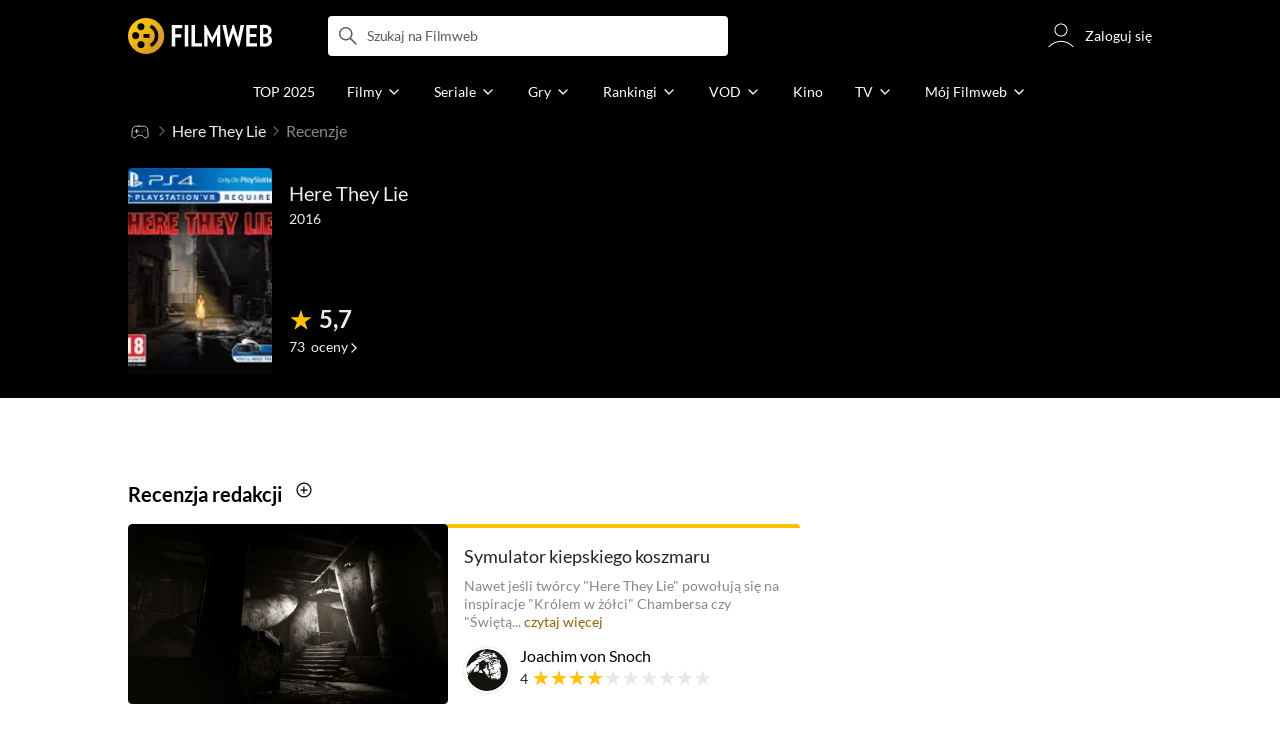

--- FILE ---
content_type: text/css
request_url: https://fwcdn.pl/front/assets/DiexeDSF_004.css
body_size: 5704
content:
.filmReviewsSection{padding-bottom:1rem}@media (min-width: 768px){.filmReviewsSection{padding-bottom:1.75rem}}@media (min-width: 1152px){.filmReviewsSection{padding-bottom:2rem}}html.debug .filmReviewsSection{outline:1px dashed #880;background:#ffff004d}.filmReviewsSection__subheader{padding:.5rem 1rem;color:#242424;font-family:PT Sans Narrow,Open Sans,sans-serif;font-size:1.25rem;text-transform:uppercase}.filmReviewsSection__item{padding:1rem}.filmReviewsSection__list{display:flex;flex-wrap:wrap}.filmReviewsSection__list--user{padding:0 1rem}.filmReviewsSection__list--user .flatReview__positiveVotes{display:none}.filmReviewsSection__list--user .flatReview__name{white-space:nowrap}@media (min-width: 768px){.filmReviewsSection .filmReviewsSection__subheader{padding-top:3rem;margin-bottom:.25rem}.filmReviewsSection__list{display:flex;flex-wrap:wrap}.filmReviewsSection__list--user .flatReview__author{flex-direction:row;align-items:baseline}.filmReviewsSection__list--user .flatReview__filmRate{padding-left:1rem}.filmReviewsSection__item{width:50%;padding-top:0;padding-bottom:0}.filmReviewsSection__item--fullWidth{width:100%;margin-top:2rem}.filmReviewsSection__list--firstLarge .filmReviewsSection__item:first-of-type{width:100%}}.flatReview{padding-bottom:1rem}.flatReview:not(:first-of-type){padding:1rem 0}.flatReview:not(:last-of-type){border-bottom:1px solid #e8e8e8}.flatReview__header{display:grid;grid-template-columns:2.875rem 1fr;grid-template-areas:"avatar title" "avatar author";grid-template-rows:repeat(2,0fr);margin-bottom:1rem}.flatReview__header.flatReview__header--noName{grid-template-columns:2.875rem 1fr;grid-template-areas:"title title" "avatar author"}.flatReview__header.flatReview__header--noName .flatReview__title{padding-left:0}.flatReview__title,.flatReview__author{padding-left:.75rem}.flatReview__author{display:flex;grid-area:author;flex-direction:column;color:#242424}.flatReview__title{display:flex;grid-area:title;flex-direction:column;width:100%;margin-bottom:0;padding-top:.125rem;font-size:1rem;line-height:1.5}.flatReview__name{font-size:.875rem;line-height:1.43}.flatReview__filmRate{display:flex;align-items:center;width:100%}.flatReview__rate{padding-right:.25rem;color:#242424;font-size:.875rem;line-height:1.43}.flatReview__text{color:#888;font-size:.875rem;line-height:1.57}.flatReview__more{color:#976103}.flatReview__positiveVotes{padding-top:.75rem;color:#888;font-size:.875rem}.flatReview .userAvatar{grid-area:avatar}.flatReview .ico--starSolid{width:1rem;height:1rem;color:#e8e8e8;line-height:1.43}.flatReview .ico--starSolid.isSelected{color:#ffc200}@media (min-width: 1152px){.flatReview{padding-bottom:1.5rem}.flatReview:not(:first-of-type){padding:1.5rem 0}.flatReview__author{flex-direction:row;align-items:center}.flatReview__name,.flatReview__title{transition:color .3s cubic-bezier(.25,.46,.45,.94)}.mouse .flatReview__name:hover,.mouse .flatReview__title:hover{color:#242424b8}.flatReview__filmRate{padding-left:1rem}.mouse .flatReview__more:hover{color:#e29104}}.native-scrollbar{scrollbar-width:thin!important;scrollbar-face-color:rgba(128,128,128,.5);scrollbar-track-color:#fff;scrollbar-color:rgba(128,128,128,.5) #fff}.native-scrollbar::-webkit-scrollbar{-webkit-appearance:none}.native-scrollbar::-webkit-scrollbar:vertical{width:11px}.native-scrollbar::-webkit-scrollbar:horizontal{height:11px}.native-scrollbar::-webkit-scrollbar-thumb{border:4px solid #fff;border-radius:0;background-color:#80808080}.native-scrollbar::-webkit-scrollbar-thumb:hover{background-color:#808080bf}.native-scrollbar::-webkit-scrollbar-track{background:#fff}.commentCounter{display:flex;color:#888;font-size:.875rem}.commentCounter[data-count="0"]{display:none}.commentCounter__action{display:flex;align-items:center}.commentCounter__action .ico{width:1.25rem;height:1.25rem}.commentCounter__number{padding-right:.1875rem}.commentCounter__icon{width:1.25rem;height:1.25rem}@media (min-width: 768px){.commentCounter--iconLeft .commentCounter__action{flex-direction:row-reverse}.commentCounter--iconLeft .commentCounter__number{padding-left:.1875rem}}.review{position:relative;flex-grow:1;background:#fff;font-family:Lato,sans-serif}.review__title{max-height:4rem;margin-bottom:.625rem;overflow:hidden;color:#000;font-size:1.625rem;font-weight:400}.review__movie{margin-bottom:.4375rem;color:#000;font-size:1rem;font-weight:700;text-transform:initial}.review__movieProductionYear{font-weight:400}.review__movieTitle,.review__movieProductionYear{display:inline}.review__movieTitle:after,.review__movieProductionYear:after{content:" "}.review__countryTitle{display:inline-block;color:#888;font-size:.875rem;font-weight:400}.review__movieRate{display:flex;align-items:center;margin:0 -.625rem .9375rem;padding:.75rem .625rem 1.125rem;border-bottom:1px solid #e8e8e8;font-size:.75rem}.review__movieRate .userRate__rate{width:auto;font-size:.875rem}.review__movieRate .userRate__rate--noRate{font-weight:400}.review__movieRate:empty{display:none}.review__authorInfo{display:flex;align-items:center}.review__authorInfo .review__author{display:block;max-width:calc(100% - 7.8125rem);padding-right:.3125rem;overflow:hidden;text-overflow:ellipsis;white-space:nowrap}.review__userMovieRate,.review__userMovieRate span{display:inline-flex;align-items:center;color:#888;font-size:.75rem;white-space:nowrap}.review__userMovieRate .review__rate{color:#242424}.review__userMovieRate .ico{color:#ffc200;font-size:1.125rem}.review .userRate__movieRateLabel{padding-right:.3125rem;padding-left:0;white-space:nowrap}.review .userRate__movieRateLabel:after{content:":"}.review__description{z-index:1;padding-top:.625rem;padding-bottom:.625rem}.review__text{color:#888;font-size:1rem;line-height:1.57;word-break:break-word}.review__textFirst,.review__textRest{display:inline}.review__meta{margin-top:.9375rem;margin-bottom:.9375rem;color:#888;font-family:Lato,sans-serif;font-size:.875rem}.review__meta--wide{display:flex;align-items:center;justify-content:space-between;width:100%}.review__meta-group{display:flex;align-items:center;font-family:Lato,sans-serif;font-size:1.125rem}.review__meta-group>div{margin-left:.9375rem}.review__meta-group .commentCounter__icon{padding-left:.3125rem}.review__date{display:block;margin-top:.5rem;margin-right:10px;font-size:.875rem}.review__commentsCount{text-decoration:none}.review__author{display:flex}.review__authorName{align-self:flex-end;margin-bottom:.25rem;padding-left:.625rem;color:#888;font-family:PT Sans Narrow,Open Sans,sans-serif;font-size:.75rem;line-height:1.3;text-transform:uppercase;white-space:nowrap}.review__authorIcon{color:#ffd900;font-size:.875rem}.review__inner{position:relative;z-index:1;margin-top:-1.875rem;padding:0 1rem}.review__displayRatingInfo{margin-top:.5rem;color:#888;font-size:.875rem}.review__readMore{display:inline;color:#976103}.review__dots{display:none;color:#888}.review__externalLink{display:flex;align-items:center;padding-top:.5rem;color:#888;font-size:.875rem}.review__externalLink .ico{padding-left:.25rem;color:#ffc200;font-size:1.125rem}.review__rateLabel{color:#242424;font-size:.875rem;line-height:1.43}.review .externalReviewPanel{display:flex;position:absolute;z-index:1;top:0;right:0;padding:.25rem}.review .ico--starSolid{color:#e8e8e8;line-height:1.33}.review .ico--starSolid.isSelected{color:#ffc200}.review--userEvent{border:1px solid #e8e8e8;border-right:0;border-left:0}.review--userEvent .review__title{font-size:1.25rem}.review--userEvent .review__text{font-size:.75rem}.review--film{margin:0 1rem}.review--film .review__description{padding-top:1rem;padding-bottom:1rem}.review--film .review__title{margin-bottom:.375rem;color:#242424;font-size:1.125rem;text-overflow:ellipsis;-webkit-line-clamp:2;-webkit-box-orient:vertical}.review--film .review__inner{display:flex;flex-direction:column-reverse;margin:0;padding:0}.review--film .review__text,.review--film .review__readMore{font-size:.875rem}.review--film .review__textRest{display:none}.review--film .review__author{display:grid;grid-template-columns:2.875rem 1fr;grid-template-areas:"avatar name" "avatar rate";grid-template-rows:repeat(6,min-content max-content)}.review--film .review__authorRate,.review--film .review__authorName{padding-left:.5rem;line-height:1.5}.review--film .review__authorName{grid-area:name;align-self:start;margin:0;padding-top:0;color:#242424;font-family:Lato,sans-serif;font-size:1rem;text-transform:capitalize}.review--film .review__authorRate{display:flex;grid-area:rate;align-items:center}.review--film .review__rate{padding-right:.25rem;color:#242424;font-size:.875rem;line-height:1.43}.review--film .avatar{grid-area:avatar;width:2.875rem;height:2.875rem}.review--last{height:min-content;margin:0 1rem 1.5rem}.review--last .review__movieTitle,.review--last .review__movieProductionYear{font-size:.875rem;font-weight:400}.review--last .review__description{padding-top:.75rem;padding-bottom:.75rem}.review--last .review__title{display:-webkit-box;max-height:3.25rem;margin-bottom:.375rem;color:#242424;font-size:1.125rem;text-overflow:ellipsis;-webkit-line-clamp:2;-webkit-box-orient:vertical}.review--last .review__inner{display:flex;flex-direction:column-reverse;margin:0;padding:0}.review--last .review__text,.review--last .review__readMore{font-size:.875rem}.review--last .review__textRest{display:none}.review--last .review__author{display:flex;flex-direction:column}.review--last .review__authorRate,.review--last .review__authorName{padding:0;line-height:1.5}.review--last .review__authorName{grid-area:name;align-self:start;margin:0;padding-top:0;color:#242424;font-family:Lato,sans-serif;font-size:1rem;text-transform:capitalize}.review--last .review__authorRate{display:flex;grid-area:rate;align-items:center}.review--last .review__rate{padding-right:.25rem;color:#242424;font-size:.875rem;line-height:1.43}.review--profile{margin-bottom:1.5rem}.review--profile .review__movie{font-size:.875rem;font-weight:400}.review--profile .review__description{padding-top:.75rem;padding-bottom:.75rem}.review--profile .review__author{display:flex;flex-direction:column}.review--profile .review__authorRate,.review--profile .review__authorName{padding:0;line-height:1.5}.review.review--raised .review__description{position:relative}.review.review--withoutAvatar .review__description{padding:0}.review.review--withoutAvatar .review__inner{display:flex;flex-direction:column;margin-top:0;padding:.625rem}.review.review--withoutAvatar .review__author{order:2}.review.review--withoutAvatar .review__authorLink{display:none}.review.review--withoutAvatar .review__authorName{padding-left:0}.review.review--withPoster{display:flex;flex-grow:1}.review.review--withPoster .filmPoster{margin:-1px}.review.review--withPoster .review__title{display:block;display:-webkit-box;position:relative;max-height:2.86rem;overflow:hidden;font-size:1rem;line-height:1.43;text-overflow:ellipsis;-webkit-line-clamp:2;-webkit-box-orient:vertical;margin-bottom:.3125rem}.review.review--withPoster .review__inner{display:flex;flex-basis:31.25rem;flex-direction:column;margin-top:0;padding-top:.9375rem;padding-left:1rem}.review.review--withPoster .review__description{padding-top:0;padding-bottom:0}.review.review--withPoster .review__text{font-size:.875rem}.review.review--withPoster .review__author{order:2;margin-bottom:.625rem}.review.review--withPoster .review__author .avatar{width:1.875rem;height:1.875rem}.review.review--withPoster .review__authorName{align-self:center;margin-bottom:0}.review.review--horizontal .review__text{color:#888}.review.review--horizontal .thumbnail--withHeader .thumbnail__header{text-transform:none}.reviewFooter{display:flex;flex-direction:row-reverse;padding:.9375rem .625rem;border-bottom:1px solid #e8e8e8;font-size:.875rem}.reviewFooter__usefulCounter{flex-grow:1;order:2}@media (max-width: 767px){.review--film .review__dots,.review--last .review__dots{display:inline}}@media (min-width: 768px){.review__title{margin-bottom:.625rem;font-size:1.625rem}.thumbnail+.review__inner{margin-top:-1.875rem}.thumbnail+.review__inner--noAuthor{margin-top:0}.review__text{font-size:1rem}.review__movieRate{margin:0 -.625rem .9375rem -1.25rem;padding:0 1.25rem 1.25rem;font-size:1rem}.review__movieRate .userRate__rate{padding:0 .3125rem;font-size:1.125rem}.review__movieRate .userRate__rate--noRate{font-size:1rem}.review__movieRate:empty{display:none}.review__userMovieRate,.review__userMovieRate span{font-size:.875rem}.review .userRate__movieRateLabel{padding-right:1.125rem}.review--userEvent{border:1px solid #e8e8e8}.review--userEvent .review__inner{padding:0}.review--userEvent .review__description{padding-top:0}.review--userEvent .review__text{font-size:1rem}.review--film{display:flex;margin:0}.review--film .review__inner{justify-content:flex-end;margin-top:0;padding:1.125rem 1rem 1rem}.review--film .review__description{padding-top:0;padding-bottom:1.5rem}.review--film .review__title{max-height:3.125rem;font-size:1.25rem}.review--film .review__shortDesc{line-height:1.57}.review--film .review__textRest{display:inline}.review--film .review__authorRate,.review--film .review__authorName{padding-left:.875rem}.review--film .thumbnail{min-width:20rem;min-height:12.5rem;padding-top:28.5%}.review--film .ico{font-size:1.125rem}.review--last{display:flex;margin:0 0 1.5rem;padding:0}.review--last .review__inner{justify-content:flex-end;margin-top:0;padding:1.125rem 1rem 1rem}.review--last .review__description{padding-top:0;padding-bottom:.75rem}.review--last .review__title{max-height:3.125rem}.review--last .review__text{line-height:1.57}.review--last .review__textRest{display:inline}.review--last .review__authorRate,.review--last .review__authorName{padding-left:0}.review--last .thumbnail{width:auto;min-width:20rem;min-height:12.5rem;padding-top:28.5%}.review--last .ico{font-size:1.125rem}.review--profile{margin-bottom:1.5rem}.review--profile .review__movie{font-size:.875rem;font-weight:400}.review--profile .review__description{padding-top:0;padding-bottom:.75rem}.review--profile .review__author{display:flex;flex-direction:column}.review--profile .review__authorRate,.review--profile .review__authorName{padding:0;line-height:1.5}.review--profile .thumbnail{max-width:20rem}.review.review--withPoster .review__title{display:block;display:-webkit-box;position:relative;max-height:4.6475rem;overflow:hidden;font-size:1.625rem;line-height:1.43;text-overflow:ellipsis;-webkit-line-clamp:2;-webkit-box-orient:vertical;margin-bottom:.625rem}.review.review--withPoster .review__text{max-height:2.8125rem;font-size:1rem;-webkit-line-clamp:2}.review.review--withPoster .review__inner{padding-top:.9375rem;padding-left:1.75rem}.review.review--withPoster .review__author .avatar{width:3.125rem;height:3.125rem}.review.review--withPoster .review__movieProductionYear{margin-right:.5rem}.review.review--horizontal{display:flex}.review.review--horizontal .thumbnail{min-width:21.5rem;max-width:21.5rem;padding-top:15.875rem}.review.review--horizontal .review__inner{flex-grow:1;justify-content:space-between;padding-left:1.25rem}.review.review--horizontal .review__meta{margin-top:0;margin-bottom:.75rem}.review.review--horizontal .review__movie{margin-bottom:1.25rem}.review.review--horizontal .review__text{-webkit-line-clamp:2}.reviewFooter{padding:1.25rem;border-right:1px solid #e8e8e8;border-left:1px solid #e8e8e8;font-size:1rem}}@media (min-width: 1152px){.review{transition:box-shadow .5s cubic-bezier(.25,.46,.45,.94)}.review__title{display:-webkit-box;text-overflow:ellipsis;-webkit-line-clamp:2;-webkit-box-orient:vertical;transition:opacity .3s cubic-bezier(.25,.46,.45,.94)}.review__title:hover{opacity:.6}.review__readMore,.review__movieTitle{transition:opacity .3s cubic-bezier(.25,.46,.45,.94)}.review__readMore:hover,.review__movieTitle:hover{opacity:.6}.review__externalLink a{transition:opacity .3s cubic-bezier(.25,.46,.45,.94)}.review__externalLink a:hover{opacity:.6}.mouse .review:hover{box-shadow:0 0 2rem #0003}.mouse .review:hover .thumbnail{background-size:35%}.mouse .review:hover .thumbnail__image{transform:scale(1.1)}.mouse .review.review--raised:hover{box-shadow:none}.mouse .review.review--raised:hover .review__description{box-shadow:0 0 2rem #0003}.review.review--raised .review__inner{display:flex;padding-right:0;padding-left:0}.review.review--raised .review__description{width:100%;padding:1rem 1rem 1rem 1.5rem;transition:box-shadow .5s cubic-bezier(.25,.46,.45,.94);background:#fff}.review.review--raised .review__author{flex-direction:column;align-items:center;justify-content:flex-start;margin:0 .875rem;padding-top:3.125rem}.review.review--raised .review__authorLink{margin-bottom:1rem}.review.review--raised .review__authorName{padding:0;text-align:center;white-space:normal}.review.review--withPoster .review__inner{padding-right:1.75rem;padding-left:1.75rem}.review.review--horizontal .thumbnail{min-width:31.125rem;padding-top:17.5rem}.review.review--horizontal .review__inner{flex-grow:1;justify-content:space-between;padding-left:1.875rem}.review.review--horizontal .review__movie{margin-bottom:1.25rem;font-size:1.25rem}.review.review--horizontal .review__movieRate{margin:0 -.625rem .9375rem -1.875rem;padding:0 1.25rem 1.25rem 1.875rem}.review.review--horizontal .review__title{margin-bottom:.9375rem}.review.review--horizontal .review__text{-webkit-line-clamp:3}.review.review--horizontal .review__meta{margin-bottom:.75rem}.review--userEvent{transition:none}.mouse .review--userEvent:hover{box-shadow:none}.review--film .review__authorName{width:fit-content;transition:opacity .3s cubic-bezier(.25,.46,.45,.94)}.review--film .review__authorName:hover{opacity:.6}.review--last{flex-direction:column;margin:0}.review--profile.review--film .review__inner{display:grid;grid-template-columns:1fr 1fr;grid-template-areas:"desc desc" "author link";grid-template-rows:repeat(6,min-content max-content);margin:-3rem 1rem 0}.review--profile.review--film .review__description{grid-area:desc}.review--profile.review--film .review__externalLink{grid-area:link;align-self:flex-end;justify-content:flex-end;padding:0}.review--profile.review--film .review__externalLink .link{display:inline-block;max-width:11.25rem;word-wrap:break-word}.review--profile.review--film .review__author{grid-area:author}.review--profile.review--film .thumbnail{max-width:unset}}@media (min-width: 1152px) and (min-height: 43.75rem){.review--film{display:block}.mouse .review--film:hover{box-shadow:none}.mouse .review--film:hover .review__inner{box-shadow:0 0 2rem #0003}.review--film .review__inner{margin:-5.75rem 1rem 0;transition:box-shadow .2s cubic-bezier(.25,.46,.45,.94);background:#fff}.review--film .review__title{font-size:1.25rem}.review--film .review__text,.review--film .review__readMore{font-size:1rem}.review--film .review__shortDesc{line-height:1.75}.review--film .review__description{padding-bottom:1.25rem}.review--film .thumbnail{padding-top:48%}.review--film .thumbnail__image{object-position:0 0}}


--- FILE ---
content_type: text/css
request_url: https://fwcdn.pl/front/assets/CVvgcE_4_004.css
body_size: 3600
content:
.native-scrollbar{scrollbar-width:thin!important;scrollbar-face-color:rgba(128,128,128,.5);scrollbar-track-color:#fff;scrollbar-color:rgba(128,128,128,.5) #fff}.native-scrollbar::-webkit-scrollbar{-webkit-appearance:none}.native-scrollbar::-webkit-scrollbar:vertical{width:11px}.native-scrollbar::-webkit-scrollbar:horizontal{height:11px}.native-scrollbar::-webkit-scrollbar-thumb{border:4px solid #fff;border-radius:0;background-color:#80808080}.native-scrollbar::-webkit-scrollbar-thumb:hover{background-color:#808080bf}.native-scrollbar::-webkit-scrollbar-track{background:#fff}:root{--atm-grid-column-repeat-mobile: 1;--atm-grid-column-repeat-tablet: 1;--atm-grid-column-repeat-desktop: 1;--atm-grid-gap-size: 1rem;--atm-grid-pagination-size: 1}.atmGrid{display:grid;grid-template-columns:repeat(var(--atm-grid-column-repeat-mobile),1fr);grid-gap:var(--atm-grid-gap-size)}.atmGrid.page__container{margin-bottom:var(--atm-grid-gap-size)}@media (min-width: 768px){.atmGrid{grid-template-columns:repeat(var(--atm-grid-column-repeat-tablet),1fr)}}@media (min-width: 1152px){.atmGrid{grid-template-columns:repeat(var(--atm-grid-column-repeat-desktop),1fr)}}.atmGrid__pagination{grid-column-start:1;grid-column-end:-1}:root{--atm-tile-flex-direction: column}.atmTile{display:flex;flex-direction:var(--atm-tile-flex-direction);flex-wrap:nowrap}@media (min-width: 768px){.atmTile{transition:box-shadow .5s cubic-bezier(.25,.46,.45,.94)}.atmTile:hover{box-shadow:0 0 2rem #0003}}:root{--atm-tile-wide-grid-column-gap: 0;--atm-tile-wide-image-size: 25.4375rem}.atmTile.atmTile--wide{display:grid;grid-template-columns:1fr;overflow:hidden}@media (min-width: 768px){.atmTile.atmTile--wide{grid-template-columns:var(--atm-tile-wide-image-size) 1fr;grid-column-gap:var(--atm-tile-wide-grid-column-gap)}}:root{--atm-bagde-font-color: #ffc200;--atm-badge-font-family: "Lato", sans-serif;--atm-bagde-font-size: .75rem;--atm-bagde-font-weight: bold}.atmBadge{display:block;margin:0 0 .25rem;padding:0;color:var(--atm-bagde-font-color);font-family:var(--atm-badge-font-family);font-size:var(--atm-bagde-font-size);font-weight:var(--atm-bagde-font-weight);text-transform:uppercase}.atmBadge.atmBadge--link{--atm-bagde-font-color: #888888;--atm-badge-font-family: PT Sans Narrow, Open Sans, sans-serif;--atm-badge-font-size: .875rem;--atm-bagde-font-weight: 700;padding:unset;font-weight:400}.atmBadge.atmBadge--link a{font-family:inherit;font-weight:var(--atm-bagde-font-weight);opacity:1;transition:opacity .5s cubic-bezier(.25,.46,.45,.94)}.mouse .atmBadge.atmBadge--link a:hover{opacity:.6}:root{--atm-image-aspect-ratio-w: 16;--atm-image-aspect-ratio-h: 9}.atmImage{background:var(--plug-background-color) url(https://fwcdn.pl/prt/static/images/gf/iri/placeholders/plug-light.svg) center center no-repeat;background-clip:padding-box;-webkit-background-clip:padding-box;border-radius:.25rem;display:block;position:relative;height:0;padding-bottom:calc(var(--atm-image-aspect-ratio-h) / var(--atm-image-aspect-ratio-w) * 100%);overflow:hidden;width:100%}.atmImage:before{border-radius:.25rem;content:"";position:absolute;inset:0;border:1px solid rgba(128,128,128,.25);pointer-events:none}.atmImage__wrapper{border-radius:.25rem;clip-path:content-box;-webkit-clip-path:inset(0 0 0 0 round .25rem);width:100%;height:100%;position:absolute}.atmImage img[src=""]{opacity:0}.atmImage img{position:absolute;z-index:2;min-width:100%;min-height:100%;object-fit:cover}.atmImage[data-first-letter]:after{--fw-avatar-ring-padding: .0625rem;--text-avatar-size: 1rem;content:attr(data-first-letter);display:flex;position:absolute;z-index:-1;align-items:center;justify-content:center;top:var(--fw-avatar-ring-padding);left:var(--fw-avatar-ring-padding);width:calc(100% - var(--fw-avatar-ring-padding) * 2);height:calc(100% - var(--fw-avatar-ring-padding) * 2);transition:border-color .3s cubic-bezier(.25,.46,.45,.94);border:.0625rem solid rgba(136,136,136,0);border-radius:100%;background-color:#ccc;color:#5d5d5d;font-family:Lato,sans-serif;font-size:var(--text-avatar-size);font-weight:700;text-transform:uppercase}.atmImage[data-first-letter] img:not([src*="t.gif"]){background-color:#ccc}.atmImage img{transform:scale(1);transition:transform .5s cubic-bezier(.25,.46,.45,.94);font-size:0}.atmTile:hover .atmImage img{transform:scale(1.2)}:root{--atm-image-avatar-size: 3rem;--atm-image-round-background:url(https://fwcdn.pl/front/ogfx/avatars/male.svg) center center no-repeat}.atmImage.atmImage--round{--atm-image-aspect-ratio-w: 1;--atm-image-aspect-ratio-h: 1;border-radius:50%;background:none}.atmImage.atmImage--round:before{margin:-.0625rem;background:none;background-size:cover}.atmImage.atmImage--round img{z-index:1;min-height:auto;height:100%;transform:unset!important;transition:unset;border-radius:50%}:root{--atm-avatar-ring-inner-color: #88888829;--atm-avatar-ring-outer-color: transparent;--atm-margin-width: .1875rem}.atmImage.atmImage--ring{display:block;top:-.1875rem;left:-.1875rem;width:calc(100% + .25rem);margin:.1875rem;border:.125rem solid transparent;box-shadow:0 0 0 .0625rem var(--atm-avatar-ring-inner-color),0 0 0 .125rem var(--atm-avatar-ring-outer-color);background-color:transparent}.atmImage.atmImage--ring:before{border-radius:50%}.atmImage.atmImage--ring.isFollowed{--atm-avatar-ring-inner-color: #36AF4D;--atm-avatar-ring-outer-color: #36AF4D}.atmImage.atmImage--ring.hasPlus{--atm-avatar-ring-inner-color: #ffc200;--atm-avatar-ring-outer-color: #ffc200}:root{--atm-header-margin-bottom: .5rem;--atm-header-color: #242424;--atm-header-font-size: 1rem;--atm-header-font-weight: normal;--atm-header-font-family: $font-family-lato;--atm-header-line-height: 1.5;--atm-header-text-align: initial;--atm-header-max-lines: 3}.atmHeader{display:block;opacity:1;transition:opacity .5s cubic-bezier(.25,.46,.45,.94);margin-bottom:var(--atm-header-margin-bottom);color:var(--main-text-color);font-size:var(--atm-header-font-size);font-weight:var(--atm-header-font-weight);line-height:var(--atm-header-line-height);text-align:var(--atm-header-text-align)}.mouse .atmHeader:hover{opacity:.6}.atmHeader.thin{--atm-header-font-weight: 300}.atmHeader.bold{--atm-header-font-weight: bold}@media (min-width: 768px){.atmHeader.atmHeader--dynamic,.atmHeader--dynamic .atmHeader{--atm-header-font-size: 1.125rem;--atm-header-line-height: 1.43;--atm-header-max-lines: 3;display:block;display:-webkit-box;position:relative;max-height:calc(var(--atm-header-font-size) * var(--atm-header-line-height) * var(--atm-header-max-lines));overflow:hidden;font-size:var(--atm-header-font-size);line-height:var(--atm-header-line-height);text-overflow:ellipsis;-webkit-line-clamp:var(--atm-header-max-lines);-webkit-box-orient:vertical}}:root{--atm-description-font-color: #888888;--atm-description-font-size: .875rem;--atm-description-line-height: 1.71;--atm-description-link-color: #976103;--atm-description-link-color-hover: rgb(201.0064935065, 129.1233766234, 3.9935064935)}.atmDesc{color:var(--atm-description-font-color);font-size:var(--atm-description-font-size);line-height:var(--atm-description-line-height);margin-bottom:.5rem}.atmDesc a{color:var(--atm-description-link-color);transition:color .5s cubic-bezier(.25,.46,.45,.94)}.atmDesc a:hover{color:var(--atm-description-link-color-hover)}:root{--atm-description-line-value: 3;--atm-description-line-height: 1.33}.atmDesc.atmDesc--line{display:block;display:-webkit-box;position:relative;max-height:calc(var(--atm-description-font-size) * var(--atm-description-line-heigt) * var(--atm-description-line-value));overflow:hidden;text-overflow:ellipsis;-webkit-line-clamp:var(--atm-description-line-value);-webkit-box-orient:vertical}:root{--atm-group-margin-top: .125rem;--atm-group-grid-row-gap: .25rem }.atmGroup{display:grid;margin-top:var(--atm-group-margin-top);grid-row-gap:var(--atm-group-grid-row-gap);text-align:left}.atmGroup .verifiedBadge{--verified-badge-padding: 0 .125rem}:root{--atm-wrap-display: flex;--atm-wrap-flex-direction: column;--atm-wrap-padding: .5rem}.atmWrap{display:var(--atm-wrap-display);flex-direction:var(--atm-wrap-flex-direction);padding:var(--atm-wrap-padding)}.atmWrap>*:last-child{margin-top:auto}@media (min-width: 768px){.atmWrap{--atm-wrap-padding: 1rem .5rem}}:root{--atm-wrap-decor-text-align: center;--atm-wrap-decor-border-color: #ffc200;--atm-wrap-decor-border-style: solid;--atm-wrap-decor-border-width: 0;--atm-wrap-decor-padding: 1rem 1rem}.atmWrap.atmWrap--decor,.atmWrap--decor .atmWrap:not(.no-decor){padding:var(--atm-wrap-decor-padding);border-top-width:var(--atm-wrap-decor-border-width);border-top-style:var(--atm-wrap-decor-border-style);text-align:var(--atm-wrap-decor-text-align)}@media (min-width: 768px){.atmWrap.atmWrap--decor,.atmWrap--decor .atmWrap:not(.no-decor){--atm-wrap-decor-text-align: left;--atm-wrap-decor-padding: 1rem 1rem .5rem 1.125rem;--atm-wrap-decor-border-width: .25rem;border-color:var(--atm-wrap-decor-border-color);margin-left:-.125rem}}:root{--atm-wrap-grid-column: 2.625rem auto}.atmWrap.atmWrap--grid{--atm-wrap-decor-border-width: 0;padding:0!important;display:grid;grid-template-columns:var(--atm-wrap-grid-column);grid-column-gap:.875rem;align-items:flex-start}.atmWrap.atmWrap--grid>:last-child{margin:unset}.atmRate{display:flex;color:#e8e8e8;font-size:1.125rem;line-height:1.43;flex-wrap:nowrap}.atmRate svg{width:1.125rem;height:1.125rem}.atmRate__count{padding-right:.25rem;color:#242424;font-size:.875rem;line-height:1.43}.atmRate .isSelected{color:#ffc200}:root{--atm-text-color: #888888;--atm-text-font-size: .875rem;--atm-text-label-before-separator: " / "}.atmText{color:var(--atm-text-color);font-size:var(--atm-text-font-size)}.atmText *:not(:empty)+*:not(:empty):before{content:var(--atm-text-label-before-separator)}.atmTile{--atm-description-line-value: 3;--atm-tile-wide-image-size: 20rem}.atmTile.atmTile--wide{margin-bottom:0}.atmTile .atmBadge{display:none}.atmTile--text:hover{box-shadow:none}.atmTile--text>.atmImage,.atmTile--text .atmBadge{display:none}.atmTile--text>.atmWrap{padding:1rem 0}.atmTile--text:not(:last-of-type)>.atmWrap{border-bottom:1px solid #e8e8e8}.atmTile .reviewPositivePercent{margin-bottom:.5rem}


--- FILE ---
content_type: application/javascript
request_url: https://fwcdn.pl/front/assets/CWM8qwC4_004.js
body_size: 1178
content:
import{B as c,R as r,J as t,A as u}from"./Buh7ECqc_004.js";import{a as d}from"./M6Cz85LP_004.js";import{R as w,c as h,d as p,e as l,h as R}from"./BmWkk4Kb_004.js";import{S as m}from"./k10ggZuF_004.js";class g extends c{async episodeRatingRaw(e,n){if(e.id===null||e.id===void 0)throw new r("id","Required parameter requestParameters.id was null or undefined when calling episodeRating.");const a={},s={},o=await this.request({path:"/episode/{id}/rating".replace("{id}",encodeURIComponent(String(e.id))),method:"GET",headers:s,query:a},n);return new t(o,i=>w(i))}async episodeRating(e,n){return await(await this.episodeRatingRaw(e,n)).value()}async filmRatingsMostWantToSeeSerialSeasonsRaw(e,n){if(e.startYear===null||e.startYear===void 0)throw new r("startYear","Required parameter requestParameters.startYear was null or undefined when calling filmRatingsMostWantToSeeSerialSeasons.");const a={};e.startYear!==void 0&&(a.startYear=e.startYear);const s={},o=await this.request({path:"/ratings/serial/seasons/most-want-to-see",method:"GET",headers:s,query:a},n);return new t(o,i=>i.map(h))}async filmRatingsMostWantToSeeSerialSeasons(e,n){return await(await this.filmRatingsMostWantToSeeSerialSeasonsRaw(e,n)).value()}async seasonPlotRaw(e,n){if(e.id===null||e.id===void 0)throw new r("id","Required parameter requestParameters.id was null or undefined when calling seasonPlot.");if(e.seasonNum===null||e.seasonNum===void 0)throw new r("seasonNum","Required parameter requestParameters.seasonNum was null or undefined when calling seasonPlot.");if(e.xLocale===null||e.xLocale===void 0)throw new r("xLocale","Required parameter requestParameters.xLocale was null or undefined when calling seasonPlot.");const a={},s={};e.xLocale!==void 0&&e.xLocale!==null&&(s["x-locale"]=String(e.xLocale));const o=await this.request({path:"/serial/{id}/season/{seasonNum}/plot".replace("{id}",encodeURIComponent(String(e.id))).replace("{seasonNum}",encodeURIComponent(String(e.seasonNum))),method:"GET",headers:s,query:a},n);return new t(o,i=>p(i))}async seasonPlot(e,n){return await(await this.seasonPlotRaw(e,n)).value()}async seasonPreviewRaw(e,n){if(e.id===null||e.id===void 0)throw new r("id","Required parameter requestParameters.id was null or undefined when calling seasonPreview.");if(e.seasonNumber===null||e.seasonNumber===void 0)throw new r("seasonNumber","Required parameter requestParameters.seasonNumber was null or undefined when calling seasonPreview.");if(e.xLocale===null||e.xLocale===void 0)throw new r("xLocale","Required parameter requestParameters.xLocale was null or undefined when calling seasonPreview.");const a={},s={};e.xLocale!==void 0&&e.xLocale!==null&&(s["x-locale"]=String(e.xLocale));const o=await this.request({path:"/serial/{id}/season/{seasonNumber}/preview".replace("{id}",encodeURIComponent(String(e.id))).replace("{seasonNumber}",encodeURIComponent(String(e.seasonNumber))),method:"GET",headers:s,query:a},n);return new t(o,i=>l(i))}async seasonPreview(e,n){return await(await this.seasonPreviewRaw(e,n)).value()}async seasonRatingRaw(e,n){if(e.id===null||e.id===void 0)throw new r("id","Required parameter requestParameters.id was null or undefined when calling seasonRating.");if(e.seasonNumber===null||e.seasonNumber===void 0)throw new r("seasonNumber","Required parameter requestParameters.seasonNumber was null or undefined when calling seasonRating.");const a={},s={},o=await this.request({path:"/serial/{id}/season/{seasonNumber}/rating".replace("{id}",encodeURIComponent(String(e.id))).replace("{seasonNumber}",encodeURIComponent(String(e.seasonNumber))),method:"GET",headers:s,query:a},n);return new t(o,i=>w(i))}async seasonRating(e,n){return await(await this.seasonRatingRaw(e,n)).value()}async serialEpisodesRatingsRaw(e,n){if(e.id===null||e.id===void 0)throw new r("id","Required parameter requestParameters.id was null or undefined when calling serialEpisodesRatings.");const a={};e.all!==void 0&&(a.all=e.all);const s={},o=await this.request({path:"/serial/{id}/episodes/ratings".replace("{id}",encodeURIComponent(String(e.id))),method:"GET",headers:s,query:a},n);return new t(o,i=>i.map(R))}async serialEpisodesRatings(e,n){return await(await this.serialEpisodesRatingsRaw(e,n)).value()}async serialPhotoCountsBySeasonRaw(e,n){if(e.id===null||e.id===void 0)throw new r("id","Required parameter requestParameters.id was null or undefined when calling serialPhotoCountsBySeason.");const a={},s={},o=await this.request({path:"/serial/{id}/photos/count".replace("{id}",encodeURIComponent(String(e.id))),method:"GET",headers:s,query:a},n);return new t(o,i=>i.map(m))}async serialPhotoCountsBySeason(e,n){return await(await this.serialPhotoCountsBySeasonRaw(e,n)).value()}async serialPhotosBySeasonRaw(e,n){if(e.id===null||e.id===void 0)throw new r("id","Required parameter requestParameters.id was null or undefined when calling serialPhotosBySeason.");if(e.season===null||e.season===void 0)throw new r("season","Required parameter requestParameters.season was null or undefined when calling serialPhotosBySeason.");const a={};e.all!==void 0&&(a.all=e.all);const s={},o=await this.request({path:"/serial/{id}/season/{season}/photos".replace("{id}",encodeURIComponent(String(e.id))).replace("{season}",encodeURIComponent(String(e.season))),method:"GET",headers:s,query:a},n);return new t(o,i=>i.map(d))}async serialPhotosBySeason(e,n){return await(await this.serialPhotosBySeasonRaw(e,n)).value()}async serialPhotosWithoutSeasonRaw(e,n){if(e.id===null||e.id===void 0)throw new r("id","Required parameter requestParameters.id was null or undefined when calling serialPhotosWithoutSeason.");const a={};e.all!==void 0&&(a.all=e.all);const s={},o=await this.request({path:"/serial/{id}/photos/without-season".replace("{id}",encodeURIComponent(String(e.id))),method:"GET",headers:s,query:a},n);return new t(o,i=>i.map(d))}async serialPhotosWithoutSeason(e,n){return await(await this.serialPhotosWithoutSeasonRaw(e,n)).value()}async serialSeasonRatingsRaw(e,n){if(e.id===null||e.id===void 0)throw new r("id","Required parameter requestParameters.id was null or undefined when calling serialSeasonRatings.");const a={};e.all!==void 0&&(a.all=e.all);const s={},o=await this.request({path:"/serial/{id}/seasons/ratings".replace("{id}",encodeURIComponent(String(e.id))),method:"GET",headers:s,query:a},n);return new t(o,i=>i.map(l))}async serialSeasonRatings(e,n){return await(await this.serialSeasonRatingsRaw(e,n)).value()}async serialSeasonsRaw(e,n){if(e.id===null||e.id===void 0)throw new r("id","Required parameter requestParameters.id was null or undefined when calling serialSeasons.");if(e.xLocale===null||e.xLocale===void 0)throw new r("xLocale","Required parameter requestParameters.xLocale was null or undefined when calling serialSeasons.");const a={},s={};e.xLocale!==void 0&&e.xLocale!==null&&(s["x-locale"]=String(e.xLocale));const o=await this.request({path:"/serial/{id}/seasons".replace("{id}",encodeURIComponent(String(e.id))),method:"GET",headers:s,query:a},n);return new t(o,i=>i.map(l))}async serialSeasons(e,n){return await(await this.serialSeasonsRaw(e,n)).value()}async serialYearsRaw(e,n){if(e.id===null||e.id===void 0)throw new r("id","Required parameter requestParameters.id was null or undefined when calling serialYears.");const a={},s={},o=await this.request({path:"/serial/{id}/years".replace("{id}",encodeURIComponent(String(e.id))),method:"GET",headers:s,query:a},n);return new t(o)}async serialYears(e,n){return await(await this.serialYearsRaw(e,n)).value()}}const x=u.create(g);export{x as s};


--- FILE ---
content_type: application/javascript
request_url: https://fwcdn.pl/front/assets/pp21ZKIQ_004.js
body_size: 1486
content:
const __vite__mapDeps=(i,m=__vite__mapDeps,d=(m.f||(m.f=["./Dh2e8RX3_004.js","./COBtD8_b_004.js","./aP_0dBhJ_004.js","./BeC7EQVI_004.js","./LpxnnSAu_004.js","./gqteVD7K_004.js","./DnYl7s4E_004.js","./CxTyLFAO_004.js","./BbZjhbsa_004.js","./ZwpC7lbC_004.js","./UYnvuUlT_004.js","./DE84TVV3_004.js","./BR76m4z7_004.js","./DP1tGiab_004.js","./C1lCZ5Qs_004.js","./D_7cP-M3_004.js","./BaUvM3gb_004.js","./PZ9mZKLp_004.js","./BoruE37Q_004.js","./BHbUJxBm_004.js","./CHqF18-c_004.js","./DTwzvLVa_004.js","./BvFbzS7G_004.js","./CBPVZgHf_004.js","./5Qq5fEhg_004.js","./D3MghyhB_004.js","./Cdra8iIw_004.js","./ykC3o1Ep_004.js","./BGVpDz1u_004.js","./D7xsJ3AU_004.js","./NrJrWRqg_004.js","./CKieSJBT_004.js","./hgd4GPkN_004.css","./DbGwlR_d_004.js","./B7AQfTro_004.css","./Iwqa94Zp_004.js","./Czpw2d34_004.js","./Buh7ECqc_004.js","./M6Cz85LP_004.js","./VwVnsT-0_004.js","./DT99jKF3_004.js","./BB4uq4fo_004.js","./j3KvE6KT_004.js","./LGu3CWtk_004.js","./fVHSl_kg_004.js","./DJ4KvlHM_004.js","./BBfuwECC_004.css","./c-UuSrcd_004.js","./WsMrK0IJ_004.js","./tSdbZK0i_004.js"])))=>i.map(i=>d[i]);
import{_ as i,a as s}from"./COBtD8_b_004.js";import{S as l}from"./ZoKmrZVo_004.js";import{A as a}from"./5Qq5fEhg_004.js";import{a as n}from"./BB4uq4fo_004.js";import c from"./BnmF6Yxn_004.js";const o=new a({ContribsButton:()=>i(()=>import("./Dh2e8RX3_004.js"),__vite__mapDeps([0,1,2,3,4,5,6,7,8,9,10,11,12,13,14,15,16,17,18,19,20,21,22,23,24,25,26,27,28,29,30,31,32,33,34,35,36,37,38,39,40,41,42,43,44,45,46]),import.meta.url),PlusModule:()=>i(()=>import("./c-UuSrcd_004.js"),__vite__mapDeps([47,48,36,37,38,1,24,39]),import.meta.url),UserReflectorLoader:()=>i(()=>import("./tSdbZK0i_004.js"),__vite__mapDeps([49,1,40]),import.meta.url)}),m=new c({rootMargin:"10px 0px"}),u={userSel:".atmWrap--grid .atmImage"};class d extends l{constructor(t,e){super(t,e),this._bindElements(),this._initContribs(),this._addReflector().catch(s),this._checkHasUserPlus().catch(s)}_bindElements(){this.userEls=Array.from(this.element.querySelectorAll(u.userSel))}_initContribs(){const t=this.element.querySelector(".contribsButton");if(t.dataset?.link&&t.dataset?.link.startsWith("#unkown-link--null")){const e=n({id:IRI.globals.page.filmId,title:IRI.globals.page.filmTitle,entityName:IRI.globals.page.entityName,year:IRI.globals.page.seasonId});t.dataset.link=t.dataset.link.replace("#unkown-link--null",e)}o.load("ContribsButton").then(e=>{e.init(t,{container:this.element,list:this.element.querySelector(".filmReviewsSection__list--user"),onlyOne:!0,subPage:!0})}).catch(s)}async _checkHasUserPlus(){const t=await o.load("PlusModule");this.userEls.forEach(e=>{m.whenVisible(e).then(()=>{e.getAttribute("href")&&t.checkPlus(e.getAttribute("href").split("/")[2]).then(r=>{e.classList.toggle("hasPlus",r)}).catch(s)}).catch(s)})}async _addReflector(){if(this.userEls){const t=await o.load("UserReflectorLoader");this.userEls.forEach(e=>{t.addElement(e)})}}}d.className="FilmReviewsCompositeSection";export{d as F};


--- FILE ---
content_type: application/javascript
request_url: https://fwcdn.pl/front/assets/BjaOeG1G_004.js
body_size: 1667
content:
const __vite__mapDeps=(i,m=__vite__mapDeps,d=(m.f||(m.f=["./DmYM9tpn_004.js","./COBtD8_b_004.js","./BnmF6Yxn_004.js","./5Qq5fEhg_004.js","./Cdra8iIw_004.js","./aP_0dBhJ_004.js","./Iwqa94Zp_004.js","./Czpw2d34_004.js","./Buh7ECqc_004.js","./M6Cz85LP_004.js","./VwVnsT-0_004.js","./DT99jKF3_004.js","./BB4uq4fo_004.js","./D7xsJ3AU_004.js","./LpxnnSAu_004.js","./DbGwlR_d_004.js","./EdmQ4mh5_004.js","./B3pdth7g_004.js","./BmWkk4Kb_004.js","./BZOmm8F5_004.js","./BvEgGumZ_004.js","./B8FW-_LU_004.js","./Cm5OPQB1_004.js","./DctkklKo_004.js","./DQExTZXA_004.js","./BQyQHbYT_004.js","./fVHSl_kg_004.js","./DJ4KvlHM_004.js","./ByUO77K4_004.js","./Cn0JppE6_004.js","./Cp0QuFdu_004.js","./DdSEH_OA_004.css","./BIOfWix9_004.css"])))=>i.map(i=>d[i]);
import{_ as n,a as s,h as c,s as p}from"./COBtD8_b_004.js";import{t as h}from"./fVHSl_kg_004.js";import{A as u}from"./5Qq5fEhg_004.js";import{C as v}from"./Cdra8iIw_004.js";import{V as f}from"./sOVBU81A_004.js";import{V as _}from"./xKoGwDXW_004.js";import{U as d}from"./CnpnmAEB_004.js";import{a as w}from"./CGIAOtHJ_004.js";import{g as x}from"./CDfuYl07_004.js";const r=new u({UserAvatar:()=>n(()=>import("./DmYM9tpn_004.js"),__vite__mapDeps([0,1,2,3,4,5,6,7,8,9,10,11,12,13,14,15]),import.meta.url),ButtonFollow:()=>n(()=>import("./EdmQ4mh5_004.js"),__vite__mapDeps([16,1,6,7,8,9,3,10,11,12,17,18,19,20,21,22,23,24,25,26,27,28,29,30,4,5,31,32]),import.meta.url)}),y={id:null,name:null,isFilmType:!1},m={componentClass:"ReviewBox",componentSel:".reviewBox"};class a extends v{constructor(e,t={}){super(e,t,y),this._init().catch(s)}async _init(){this.checkType(),this.initAvatar(),this.initVerifiedBadge(),this.initCriticPublisher(),await this.initCommentsCount(),this.initEventTracking()}checkType(){this.options.isFilmType=this.element.classList.contains("reviewBox--film")}initAvatar(){r.load("UserAvatar").then(e=>{e.initInside(this.element,{variants:[f],size:this.options.isFilmType?e.size.x36:void 0})}).catch(s)}initVerifiedBadge(){const e=this.element.querySelector(".reviewBox__name");e&&_.create({username:this.options.name},e)}initFollowButton(){if(!this.options.isFilmType)return Promise.resolve();const e=this.element.querySelector(".reviewBox__name");return e?r.load("ButtonFollow").then(t=>{t.create({followeeName:this.options.name,size:t.size.SMALL,mods:[]},e)}).catch(s):Promise.resolve()}initCriticPublisher(){if(!this.options.isFilmType)return;const e=this.element.querySelector(".reviewBox__user");e&&d.getCritic(this.options.name).then(t=>{if(t?.publisher){const i=c("div",{class:"reviewBox__publisher"},e);i.innerText=t.publisher,this.initFollowButton()}}).catch(s)}async initCommentsCount(){if(!this.options.isFilmType)return Promise.resolve();const e=this.element.querySelector(".reviewBox__user"),t=`${this.element.querySelector(".reviewLink")?.href}#comments`;return!e||!this.options.id||!t?Promise.resolve():w.fetch({id:this.options.id}).then(i=>{if(i&&i>0){const o=this.element.querySelector(".reviewBox__comments");o.href=t;const l=p(`
                        <div class="reviewBox__commentsWrapper">
                            <div class="reviewBox__commentIcon">
                                <svg class="ico ico--comments"><use xlink:href="#comments"></use></svg>
                            </div>
                            <span class="reviewBox__commentsText">
                                ${i}
                                ${h("comments.label",{count:i})}
                            </span>
                        </div>
                    `);o.insertAdjacentElement("afterbegin",l)}}).catch(s)}initEventTracking(){if(IRI.globals.pageId!=="filmMain"||IRI.globals.page.entityName!=="film")return;const e=this.element.closest(".filmReviewSection");e&&x(e)}}a.className=m.componentClass;a.componentSel=m.componentSel;export{a as R};


--- FILE ---
content_type: application/javascript
request_url: https://fwcdn.pl/front/assets/C7krP8bO_004.js
body_size: 5484
content:
const __vite__mapDeps=(i,m=__vite__mapDeps,d=(m.f||(m.f=["./s5hepbQY_004.js","./COBtD8_b_004.js","./BBghCBIG_004.js","./ZoKmrZVo_004.js","./Cdra8iIw_004.js","./aP_0dBhJ_004.js","./DHIbWJui_004.js","./DlWyQlGE_004.js","./LpxnnSAu_004.js","./ByNr7GUs_004.js","./BpBQ4hf7_004.js","./CnilPTPJ_004.js","./CbDMDTIa_004.js","./wlktQfgr_004.js","./9lkEBhih_004.js","./2Nbo07Xw_004.js","./DvVx2TQH_004.js","./KLUA28r1_004.js","./DfUcubQQ_004.js","./BZGmK4QM_004.js","./REH1dj-Y_004.js","./DSCkkq6I_004.js","./BRnWl_Im_004.js","./5Qq5fEhg_004.js","./Cn0JppE6_004.js","./Iwqa94Zp_004.js","./Czpw2d34_004.js","./Buh7ECqc_004.js","./M6Cz85LP_004.js","./VwVnsT-0_004.js","./DT99jKF3_004.js","./BB4uq4fo_004.js","./DQc2QE3c_004.js","./dsMfq1aj_004.js","./B8FW-_LU_004.js","./D66Jj462_004.js","./D7xsJ3AU_004.js","./NrJrWRqg_004.js","./D4MXxT0s_004.css","./DvCZDC34_004.js","./B4LG37q__004.css","./Cct_9QF2_004.js","./XY0VXOAa_004.js","./kGewHW4J_004.js","./BhxNanEP_004.js","./CnGTAT1d_004.js","./C7a1LD1x_004.js","./BmWkk4Kb_004.js","./BZOmm8F5_004.js","./BvEgGumZ_004.js","./Cm5OPQB1_004.js","./0xnevpEZ_004.js","./DgdqQgiH_004.js","./k10ggZuF_004.js","./nLNMBmki_004.js","./fVHSl_kg_004.js","./DJ4KvlHM_004.js","./Cu8dzx0L_004.js","./DoAclmQR_004.js","./G6NfeL25_004.js","./BtAjSfYp_004.js","./CXsVJ3EU_004.js","./BnmF6Yxn_004.js","./DZhDP4lg_004.css","./C6vm_Y_i_004.js","./GZ3_hnxx_004.js","./CS4FfRO7_004.js","./a1JF72av_004.js","./pJfR_DrR_004.js","./CFFjqhFW_004.js","./tZQpJDrM_004.js","./CEQq5lF__004.js","./Bg1Uj_cN_004.js","./DTM-qsHt_004.js","./DhIyxUNq_004.js","./BQyQHbYT_004.js","./BDmAQRkA_004.js","./Bu_vauQ9_004.js","./2JQP9_k1_004.js","./l5p4n9y0_004.js","./Ck0o7S5M_004.js","./B3x6y64x_004.js","./DntKeAZ2_004.js","./C-Z93AgS_004.js","./vcZwGqkR_004.js","./BIdxqP3t_004.js","./DvXkyWUv_004.js","./D1NCGgbf_004.js","./CoSDG3-6_004.js","./BoZsYhoM_004.js","./CamPMr8B_004.js","./BeC7EQVI_004.js","./gqteVD7K_004.js","./DnYl7s4E_004.js","./CxTyLFAO_004.js","./BbZjhbsa_004.js","./ZwpC7lbC_004.js","./UYnvuUlT_004.js","./DE84TVV3_004.js","./BR76m4z7_004.js","./DP1tGiab_004.js","./C1lCZ5Qs_004.js","./D_7cP-M3_004.js","./BaUvM3gb_004.js","./PZ9mZKLp_004.js","./BoruE37Q_004.js","./BHbUJxBm_004.js","./CHqF18-c_004.js","./DTwzvLVa_004.js","./BvFbzS7G_004.js","./CBPVZgHf_004.js","./DbLpwUGW_004.js","./DaOgEp9O_004.js","./CDfuYl07_004.js","./CPTv5Pld_004.js","./DeULhwBo_004.css","./CK7iH25G_004.js","./C-zXng2M_004.js","./B92GUlEC_004.js","./CLyeCxl0_004.js","./DiJqTJwv_004.js","./BQwIAtTV_004.js","./CERCJ4uX_004.js","./bBg7jNwQ_004.js","./DDYA1Bip_004.js","./CWmxxMFx_004.js","./BbFi_H4x_004.css","./CnpnmAEB_004.js","./CGiaMvUS_004.js","./ByHOcjEt_004.js","./DPqD5Whb_004.js","./D0c7n2d2_004.js","./DctkklKo_004.js","./DQExTZXA_004.js","./B2761FuA_004.js","./BpXQ7bLh_004.js","./AJRFRYor_004.js","./BryPkKvR_004.js","./Cq3oDe_j_004.js","./D9PEPApK_004.js","./zQScki0N_004.js","./DeT9UNN4_004.js","./BtkMtdo2_004.js","./DgcRMJF__004.js","./CISjHdCK_004.js","./BKOMMdEU_004.js","./BSyzYSJj_004.js","./vmss7EoC_004.js","./BOJtjBOP_004.js","./DFlVS17A_004.js","./Ccq6cQ6h_004.js","./BG-1Hmdo_004.js","./B3pdth7g_004.js","./ByUO77K4_004.js","./BA3OhfcK_004.js","./DQYOEOcv_004.js","./C7HnTL98_004.css","./BL_WS5Gq_004.js","./8WOziA9g_004.js","./CB638kbk_004.js","./Yakc9OTF_004.js","./kAN8sOoU_004.js","./ChG5CQuN_004.js","./CnY0VRPW_004.css","./DgJyY8yM_004.js","./B_mosoIu_004.js","./RzaxwmY0_004.js","./DLlZIWlZ_004.js","./CKieSJBT_004.js","./DbGwlR_d_004.js","./C8EpxtNX_004.css","./DcNOpfNw_004.js","./UxgKScop_004.js","./DVwlvW_M_004.js","./D4ZC9IOs_004.js","./DKi7hil-_004.js","./Bn3PdlsA_004.css","./BRu97oLG_004.js","./BmlqhGSj_004.js","./6lZ_VMmg_004.css","./B4iWt0ky_004.css","./icxeu_rA_004.js","./BJERiOEs_004.css","./DaVBpCEx_004.js","./C3rfTz1q_004.js","./d84njSIq_004.js","./DKoKbsui_004.js","./DhxogEDF_004.js","./BtDHVRok_004.js","./nDUnS-T5_004.js","./CSWWf5GC_004.js","./Jl7YZ46I_004.js","./D4-Jsg8E_004.css","./6Q8MbC0g_004.css","./BQMhDTrb_004.css","./BQiTVBwx_004.js","./HKV2-i-9_004.js","./B5e8JJXf_004.js","./CWM8qwC4_004.js","./B5RYG5UN_004.js","./DDctwEjw_004.js","./SmgGUXYL_004.css","./C6I0iHRr_004.css","./nhnztZTB_004.css","./DmZyR7Es_004.js","./B5u-n2q6_004.js","./CFARX4sI_004.css","./vPLvdqNR_004.js","./CueOq7mL_004.js","./Cbl2WhD8_004.css","./DSqRYGrr_004.js","./BqVM6Qae_004.js","./BZWvprqj_004.js","./BOCtt5-n_004.js","./DRZBlBCX_004.js","./BHRc38jp_004.css","./BdSFe1gy_004.css","./BiiqO39m_004.css","./Cgs47OSz_004.js","./Dv_a2hwX_004.js","./D__cbHv-_004.css","./Un4ZQmhw_004.js","./CQeZtVAH_004.js","./DnzR5x_D_004.js","./Bu06Tcyg_004.js","./Cee-ErP6_004.js","./CaMqU2LN_004.css","./Y3Rw3xtF_004.css","./BldD4Jh7_004.js","./ByaWRxV8_004.css","./LGu3CWtk_004.js","./vHgWgs1D_004.js","./DettPiEk_004.js","./BpLQd999_004.js","./DJZrHlDo_004.js","./Ip263S-D_004.js","./B0Wo4kmt_004.js","./DBAMSB8V_004.js","./BlyMoS1-_004.js","./Bea3pbZm_004.js","./CyvJ3WVf_004.js","./Cq45jovP_004.js","./BPXISq6c_004.js","./SjI4iuKe_004.js","./D52V8ujO_004.js","./B0Wg5m-j_004.js","./CtIl-04i_004.js","./au9i5Wiv_004.js","./nvjHPzNu_004.js","./B_jBQM6z_004.js","./BPmtg54V_004.js","./DW4zAZxM_004.js","./Bgltu05V_004.js","./g1M5yzQT_004.js","./Q5t8N9Bg_004.js","./CnK2c5Jq_004.js","./tSdbZK0i_004.js","./CFnijddl_004.js","./BjHtFrKd_004.js","./CdmcXmHz_004.js","./C5yokEaq_004.js","./CqgtNR0c_004.js","./BS7BNZXu_004.js","./Cq4uFYCZ_004.js","./DB1kEKNg_004.js","./DFwfjDzv_004.js","./BF2lj3oA_004.js","./C0fQxcrZ_004.js","./CM0GuJWS_004.js","./BHa_-cT3_004.js","./Bk_6uYrU_004.js","./DmYM9tpn_004.js","./w-KHzlHl_004.css","./D5tFAsFe_004.js","./sOVBU81A_004.js","./Bkpm0j4Z_004.css","./B7AQfTro_004.css","./BCgjA2yq_004.js","./BadGfK7e_004.css","./BjaOeG1G_004.js","./xKoGwDXW_004.js","./nP-QapA6_004.css","./CGIAOtHJ_004.js","./J2XnD2pm_004.css","./DfMei7-s_004.js","./uiMffxMP_004.css","./DK_V8rgt_004.js","./25-EmJhP_004.js","./DJhAc1GO_004.css","./BaOkxXhY_004.css","./BY4nN1Lf_004.css","./Dk4QcYDq_004.css","./DDqQNDlw_004.js","./CYXyHZcJ_004.js","./BuGnlHCz_004.js","./B0TLQm_D_004.js","./RImTzQYM_004.js","./DTpdZ3Lz_004.css","./ByvsJZJc_004.js","./Cnzos7qn_004.css","./BwjzeUjN_004.css","./BRy5Dbw4_004.js","./Cm9O2Hec_004.css","./DmXici2f_004.js","./BAH4bFeP_004.js","./Bl251PRr_004.js","./EdmQ4mh5_004.js","./Cp0QuFdu_004.js","./DdSEH_OA_004.css","./BIOfWix9_004.css","./DWK-Zj99_004.js","./Cpi1xJoI_004.css","./Hcj0c53k_004.css","./CPElqpiN_004.js","./s1_mp5TX_004.js","./bClX9Rev_004.css","./bAY-Eo4Y_004.js","./DWJeVlSS_004.js","./iaaZNEK1_004.js","./NoCj_pCz_004.js","./BK40-FLc_004.js","./Dx0G_GRb_004.js","./CVDqSF8x_004.js","./BLP6AZwE_004.js","./C2gY4anj_004.css","./Cu_Ax8dL_004.css","./_Ixhll7__004.js","./B6hCFzON_004.css","./C_Yh8KgD_004.js","./B_qWHvC4_004.js","./BMvNZT-t_004.css","./DsonE_i-_004.css","./BNFePAFe_004.js","./BDwmc0Df_004.css","./BK2qlpoo_004.js","./_Pc50jMK_004.js","./Cj7Q3vEa_004.js","./gKs_zk5e_004.js","./B1ev8tFS_004.js","./B_0hiL56_004.css","./hgd4GPkN_004.css","./DmZ-FHFi_004.js","./C9jYlQ7C_004.css","./DckoaPI6_004.js","./fBAKfuKX_004.css","./CS96ZWuI_004.js","./NAVyQRq0_004.css","./BwUP2nPM_004.js","./qw1BQUw3_004.css","./Dfe3-0YZ_004.js","./8yQPuddl_004.css","./BIBFJiHf_004.js","./DUZEvmvo_004.js","./BN82cQeH_004.css","./CTClbpjL_004.js","./BN-N8BC__004.css","./CRTg1cNy_004.js","./y_yfXFdt_004.css","./BVcyXXdE_004.js","./zfynzx-e_004.js","./DmWmRyLI_004.js","./DqslBT5w_004.js","./MHfzNW3U_004.js","./BdJ5owWf_004.js","./CiO7AbWp_004.css","./DBnj48f5_004.js","./_XOPPKUg_004.js","./DE7T7UQc_004.css","./Bx3SUFM3_004.css","./lQq0dts0_004.css","./DtbU_xVK_004.css"])))=>i.map(i=>d[i]);
import{_ as o,c as l,a as s}from"./COBtD8_b_004.js";import{a as t,g as n}from"./0xnevpEZ_004.js";import{x as r}from"./DT99jKF3_004.js";import{I as m}from"./ChG5CQuN_004.js";import{A as p}from"./5Qq5fEhg_004.js";const g=new p({FilmPage:()=>o(()=>import("./s5hepbQY_004.js").then(i=>i.f),__vite__mapDeps([0,1,2,3,4,5,6,7,8,9,10,11,12,13,14,15,16,17,18,19,20,21,22,23,24,25,26,27,28,29,30,31,32,33,34,35,36,37,38,39,40,41,42,43,44,45,46,47,48,49,50,51,52,53,54,55,56,57,58,59,60,61,62,63,64,65,66,67,68,69,70,71,72,73,74,75,76,77,78,79,80,81,82,83,84,85,86,87,88,89,90,91,92,93,94,95,96,97,98,99,100,101,102,103,104,105,106,107,108,109,110,111,112,113,114,115,116,117,118,119,120,121,122,123,124,125,126,127,128,129,130,131,132,133,134,135,136,137,138,139,140,141,142,143,144,145,146,147,148,149,150,151,152,153,154,155,156,157,158,159,160,161,162,163,164,165,166,167,168,169,170,171,172,173,174,175,176,177,178,179,180,181,182,183,184,185,186,187,188,189,190,191,192,193,194,195,196,197,198,199,200,201,202,203,204,205,206,207,208,209,210,211,212,213,214,215,216,217,218,219,220,221,222,223,224,225,226,227,228,229,230,231,232,233,234,235,236,237,238,239,240,241,242,243,244,245,246,247,248,249,250,251,252,253,254,255,256,257,258,259,260,261,262,263,264,265,266,267,268,269,270,271,272,273,274,275,276,277,278,279,280,281,282,283,284,285,286,287,288,289,290,291,292,293,294,295,296,297,298,299,300,301,302,303,304,305,306,307,308,309,310,311,312,313,314,315,316,317,318,319,320,321,322,323,324,325,326,327,328,329,330,331,332,333,334,335,336,337,338,339,340,341,342,343,344,345,346,347,348,349,350,351,352,353,354,355,356,357,358,359,360,361,362,363,364,365,366,367,368,369,370]),import.meta.url)}),f=async({id:i})=>{const e=await t.fetch({id:i,xLocale:r}),a=n(e,i);return m.append({ajax:a,getClass:()=>g.load("FilmPage")})},P=()=>{!window?.globals?.page?.entity?.name||window.globals.page.entity.name!=="film"||!((e,a)=>({film:["filmFullCast","filmDescriptions","filmForum"],serial:["filmFullCast","filmDescriptions","filmForum","iriSerialSeasonPage","episodeMain","iriSerialEpisodesPage","seasonForum"],videogame:["filmFullCast","filmDescriptions","filmForum"],tvshow:["filmFullCast","filmDescriptions","filmForum","iriSerialSeasonPage","episodeMain"]})[e]?.includes(a))(window.globals.page.entity.type,window.globals.page.name)||(l("appendFilmPageWhenPossible",window.globals.page.entity.type),f({id:window.globals.page.entity.id}).catch(s))};export{P as a};


--- FILE ---
content_type: application/javascript
request_url: https://fwcdn.pl/front/assets/CSWWf5GC_004.js
body_size: 2321
content:
const __vite__mapDeps=(i,m=__vite__mapDeps,d=(m.f||(m.f=["./BRnWl_Im_004.js","./COBtD8_b_004.js","./5Qq5fEhg_004.js","./Cn0JppE6_004.js","./Iwqa94Zp_004.js","./Czpw2d34_004.js","./Buh7ECqc_004.js","./M6Cz85LP_004.js","./VwVnsT-0_004.js","./DT99jKF3_004.js","./BB4uq4fo_004.js","./DQc2QE3c_004.js","./dsMfq1aj_004.js","./B8FW-_LU_004.js","./D66Jj462_004.js","./D7xsJ3AU_004.js","./LpxnnSAu_004.js","./NrJrWRqg_004.js","./D4MXxT0s_004.css","./DvCZDC34_004.js","./Cdra8iIw_004.js","./aP_0dBhJ_004.js","./B4LG37q__004.css","./lQzok2QG_004.js","./kGewHW4J_004.js","./BhxNanEP_004.js","./Cct_9QF2_004.js","./XY0VXOAa_004.js","./CnGTAT1d_004.js","./C7a1LD1x_004.js","./BmWkk4Kb_004.js","./BZOmm8F5_004.js","./BvEgGumZ_004.js","./Cm5OPQB1_004.js","./0xnevpEZ_004.js","./DgdqQgiH_004.js","./k10ggZuF_004.js","./nLNMBmki_004.js","./fVHSl_kg_004.js","./DJ4KvlHM_004.js","./Cu8dzx0L_004.js","./DoAclmQR_004.js","./4JCSGJDe_004.js"])))=>i.map(i=>d[i]);
import{ac as m,i as I,a as l,d as u,_ as a}from"./COBtD8_b_004.js";import{A as _}from"./5Qq5fEhg_004.js";import R from"./BnmF6Yxn_004.js";import{T as p}from"./Jl7YZ46I_004.js";import{t as n}from"./fVHSl_kg_004.js";import{a as g}from"./C-zXng2M_004.js";import{x as f,D as b}from"./DT99jKF3_004.js";import{r as h}from"./BhxNanEP_004.js";import"./Cdra8iIw_004.js";import"./aP_0dBhJ_004.js";import"./D7xsJ3AU_004.js";import"./LpxnnSAu_004.js";import"./DbGwlR_d_004.js";import"./DJ4KvlHM_004.js";import"./BmWkk4Kb_004.js";import"./Buh7ECqc_004.js";import"./M6Cz85LP_004.js";import"./BB4uq4fo_004.js";import"./BZOmm8F5_004.js";import"./BvEgGumZ_004.js";import"./B8FW-_LU_004.js";import"./Cm5OPQB1_004.js";import"./Iwqa94Zp_004.js";import"./Czpw2d34_004.js";import"./VwVnsT-0_004.js";import"./0xnevpEZ_004.js";import"./DQc2QE3c_004.js";import"./dsMfq1aj_004.js";import"./D66Jj462_004.js";import"./NrJrWRqg_004.js";import"./Cn0JppE6_004.js";class y{static isCloseToLeft(t){return t.getBoundingClientRect().left<=m(1)}static isLeftSide(t){const{left:e}=t.getBoundingClientRect();return e<=window.innerWidth*(3/5)&&e>=30}static correctPosition(t){return I()?this.isCloseToLeft(t):this.isLeftSide(t)}static async pin(t,e={}){if(!this.hasOne&&t&&t.type==="film"&&this.correctPosition(t.element)){if(this.hasOne=!0,!await window.canRunOverlays||!await p.check("RIBBON_ON_BOARDING"))return!1;await t.isReady;const s=typeof t.state=="number"||["faved","checked"].includes(t.state)?"seen":t.state||"unlogged",d={id:"RIBBON_ON_BOARDING",node:t.element,title:n("tips.title.type.label",{type:t.entityName}),message:n("tips.message.state.type.text",{state:s,type:t.entityName}),button:n("tips.button.ok.label")},c=Object.assign(d,e);let i=p.create(c,t.element.closest(".page__container")||t.element.closest("section")||t.element.closest(".page")||document.body,e);t.options.onOpen=()=>{i=i?i.destroy():null},t.options.onDestruct=()=>{i=i?i.destroy():null}}return!0}}const o=new _({RibbonFilm:()=>a(()=>import("./BRnWl_Im_004.js"),__vite__mapDeps([0,1,2,3,4,5,6,7,8,9,10,11,12,13,14,15,16,17,18,19,20,21,22]),import.meta.url),RibbonSeason:()=>a(()=>import("./lQzok2QG_004.js"),__vite__mapDeps([23,1,2,3,4,5,6,7,8,9,10,24,12,13,11,14,15,16,17,18,25,19,20,21,22]),import.meta.url),RibbonEpisode:()=>a(()=>import("./Cct_9QF2_004.js"),__vite__mapDeps([26,1,2,3,4,5,6,7,8,9,10,27,12,13,24,11,14,15,16,17,18,25,28,29,30,31,32,33,34,35,36,37,38,39,40,19,20,21,22]),import.meta.url),RibbonRole:()=>a(()=>import("./DoAclmQR_004.js"),__vite__mapDeps([41,1,21,2,3,4,5,6,7,8,9,10,11,12,13,14,15,16,17,18,25,19,20,22]),import.meta.url),RibbonWorld:()=>a(()=>import("./5Qq5fEhg_004.js").then(r=>r.R),[],import.meta.url),RibbonCharacter:()=>a(()=>import("./5Qq5fEhg_004.js").then(r=>r.a),[],import.meta.url),RibbonPerson:()=>a(()=>import("./4JCSGJDe_004.js"),__vite__mapDeps([42,19,20,1,21,3,22]),import.meta.url)});class ${static _getClass(t){return t.dataset.worldId?o.load("RibbonWorld"):t.dataset.characterId?o.load("RibbonCharacter"):t.dataset.roleId?o.load("RibbonRole"):t.dataset.personId?o.load("RibbonPerson"):t.dataset.episodeId?o.load("RibbonEpisode"):t.dataset.seasonId?o.load("RibbonSeason"):o.load("RibbonFilm")}static async _watchRibbon(t,e){await this._filter(t)&&(this._countSimilar(t),R.whenVisible(t).then(()=>{this._getClass(t).then(s=>{this._check(s.init(t,e))}).catch(l)}).catch(l))}static initInside(t,e={}){Array.from(t.querySelectorAll(".ribbon")).forEach(s=>{this._watchRibbon(s,e)})}static async _filter(t){if(t.dataset.personId&&Object.prototype.hasOwnProperty.call(IRI.globals.page,"canVote")&&Object.prototype.hasOwnProperty.call(IRI.globals.page,"personId")&&+t.dataset.personId===IRI.globals.page?.personId&&!IRI.globals.page.canVote)return!1;if(t.dataset.roleId){if(IRI.globals.page&&IRI.globals.page.filmId&&IRI.globals.page.linkable==="filmMain")return(await g.fetch({id:IRI.globals.page.filmId,xLocale:f})).canVote();if(IRI.globals.page&&IRI.globals.page.episodeId&&IRI.globals.page.linkable==="episodeMain"){const e=IRI.globals.page.episodeDate||IRI.globals.page.seasonDate||null;return e?new b(e).inPast():!1}}return!0}static _countSimilar(t){t.dataset.roleId&&(t.dataset.personId||u("RibbonModule._countSimilar: no personId has been passed!",t),h.addRole({id:+t.dataset.roleId,filmId:+t.dataset.id,personId:+t.dataset.personId}))}static _check(t){["webVideoPage","vod","vodUpcoming","polsatboxgoPage"].includes(IRI.globals.pageId)||y.pin(t).catch(l)}}export{$ as default};


--- FILE ---
content_type: application/javascript
request_url: https://fwcdn.pl/front/assets/DaVBpCEx_004.js
body_size: -61
content:
import{e}from"./C3rfTz1q_004.js";import{E as o}from"./d84njSIq_004.js";const r=e.episodePreview.cacheable.model(o);export{r as g};


--- FILE ---
content_type: application/javascript
request_url: https://fwcdn.pl/front/assets/DW4zAZxM_004.js
body_size: 3633
content:
import{r as n,j as o}from"./DlWyQlGE_004.js";import{u as h,a as B,U as P}from"./Bgltu05V_004.js";import{U as _}from"./BpXQ7bLh_004.js";import O from"./tSdbZK0i_004.js";import{i as D,p as r,C as u,a as j,v as y,r as V,F as q}from"./wlktQfgr_004.js";import{R as H,B as W,a as Y}from"./Ccq6cQ6h_004.js";import{U as Z}from"./CnK2c5Jq_004.js";import{a as G,L as R,I as J,s as L,R as K,C as Q}from"./BG-1Hmdo_004.js";import{D as w}from"./g1M5yzQT_004.js";import{I as U,S as X}from"./DSCkkq6I_004.js";import{q as a}from"./ByNr7GUs_004.js";import{U as $}from"./Iwqa94Zp_004.js";import{U as v,S as I}from"./CnpnmAEB_004.js";import{I as tt,L as et}from"./BB4uq4fo_004.js";import{i as E,a as ot}from"./COBtD8_b_004.js";import{B as C,I as st}from"./GZ3_hnxx_004.js";import{u as nt}from"./BDmAQRkA_004.js";import{a as it}from"./CFnijddl_004.js";import{P as rt}from"./DfUcubQQ_004.js";function lt({children:e}){const t=n.useRef(null);return n.useEffect(()=>{D()||O.addElement(t.current)},[t]),o.jsx("div",{ref:t,children:e})}function at(){const{name:e,avatar:t,size:s,isNewPage:i}=h();return o.jsx(lt,{children:o.jsx(H,{as:_,size:s,name:e,avatar:t,isNewPage:i})})}function ut({className:e=null,oneLine:t=!1,bold:s=!1,withoutVerificationIcon:i=!1,children:l=null}){const{id:f,name:m,displayName:d,isNewPage:g}=h();return o.jsx(G,{as:Z,oneLine:t,bold:s,withoutVerificationIcon:i,className:e,userId:f,userName:m,displayName:d,isNewPage:g,children:l})}const ct=a.div`
    padding: ${r(4)};
`,ft=a.div`
    justify-content: flex-end;
`,mt=a.i`
    position: relative;
    display: flex;
    margin: 0 ${r(4)};
    font-size: ${r(16)};

    .ico {
        width: 1rem;
        height: 1rem;
    }
`;function dt({children:e}){const{name:t}=h();return t?o.jsx(w,{trigger:o.jsx(mt,{as:U,type:U.type.moreVertical}),children:o.jsx(ct,{as:w.Content,align:w.align.end,children:e})},t):null}function gt({onChange:e,children:t}){return o.jsx(ft,{as:w.Item,onSelect:e,children:t})}const pt=a.button`
    max-width: ${r(100)};
    font-size: ${r(12)};
`;function N({className:e=""}){const{id:t,name:s,followers:i,canBeFollowed:l,setFollowers:f}=h(),[m,d]=n.useState(null);return n.useEffect(()=>{t&&(async()=>{const g=$.isLogged()?await $.getLogged():null;d(await(async()=>g?.getNickname()===s||($.isLogged()?await $.getFriends():null)?.has(t)?!1:l)())})()},[t,s,l]),m&&o.jsx(pt,{className:e,as:W,userId:t,userName:s,onSuccess:()=>{f({followersCount:i.followersCount,getFollowersText:()=>i.getFollowersText()})}})}const ht=a(R)``,xt=a.a`
    white-space: nowrap;
`,$t=a.div`
    flex: 1 1 100%;
`;function M(){const{name:e,followers:t}=h(),[s,i]=n.useState(),[l,f]=n.useState(null),[m,d]=n.useState();return n.useEffect(()=>{e&&v.getCritic(e).then(i)},[e]),n.useEffect(()=>{!t||t?.followersCount===0||(d(t?.getFollowersText()??null),f(s?.publisher?s?.publisher&&!E():!0))},[s,t]),t?.followersCount>0?o.jsxs(ht,{children:[s&&s.publisher?s.publisher:"",l&&o.jsxs(o.Fragment,{children:[s&&" / ",o.jsx(xt,{href:tt({username:e,type:et.FOLLOWERS}),children:o.jsx("span",{dangerouslySetInnerHTML:{__html:m}})})]})]}):o.jsx($t,{})}function wt({name:e}){const[t,s]=n.useState(I.default);return n.useEffect(()=>{e&&v.getStatus(e).then(s)},[e]),t}const S=a(J)`
    // flex: 1 1 100%;
`,bt=a.button`
    --button-background-hover: ${u.IRI.amber};
    --button-border-hover: ${r(1)} solid ${u.IRI.amber};
    margin-top: .5rem;
`,yt=a(R)``;function St(){const{name:e}=h(),t=wt({name:e});return e?t===I.public?o.jsxs(S,{children:[o.jsx(M,{}),o.jsx(N,{})]}):o.jsxs(S,{children:[o.jsx(B,{}),o.jsx(bt,{size:E()?C.size.medium:C.size.small,as:Y,name:e})]}):null}function jt(){const{t:e}=nt(["user-profile"]);return o.jsx(yt,{children:e("user-profile:friends.label.its_you")})}function vt({similarity:e,userName:t}){const[s,i]=n.useState(void 0);return n.useEffect(()=>{$.isLogged()&&(e||e===null?i(e):e===void 0&&it.fetch({userName:t}).then(i).catch(ot))},[]),s}const T={active:`
        --similarity-main-fill-color : ${u.badge.default.main};
        --similarity-second-color: ${u.badge.default.secondary};
        --similarity-font-color: ${u.badge.default.text};
    `,public:`
        --similarity-main-fill-color : ${u.badge.public.main};
        --similarity-second-color: ${u.badge.public.secondary};
        --similarity-font-color: ${u.badge.public.text};
    `},k={sm:`
        width: ${r(32)};
        height: ${r(21)};
        font-size: ${r(10)};
        line-height: 1.6;
    `,md:`
        width: ${r(37)};
        height: ${r(24)};
        font-size: ${r(12)};
        line-height: 1.33;
    `,lg:`
        width: ${r(51)};
        height: ${r(32)};
        font-size: ${r(16)};
        line-height: 1.5;
    `},z=j(T),It=j(k),Ft=a.div`
    --similarity-main-fill-color : ${u.grey[100]};
    --similarity-second-color: ${u.base.white};
    --similarity-font-color: ${u.text.black};

    ${y("state",T)}
    display: flex;
    position: relative;
    align-items: center;
    color: var(--similarity-font-color);
    
    svg {
        color: var(--similarity-main-fill-color);
        position: absolute;
        left: 0;
        top: 0;
        width: 100%;
        height: 100%;
    }
    
    ${V("md")} {
        cursor: pointer;
    }

    ${y("size",k)}
`,Ut=a.span`
    display: flex;
    position: relative;
    align-items: center;
    justify-content: center;
    width: 100%;
    height: 100%;
    background-size: contain;
    background-repeat: no-repeat;
    background-position: center;
    font-weight: bold;
`,Ct=e=>e===I.public?z.public:z.active;function F({className:e,similarity:t=null,status:s=null,size:i=null}){const[l,f]=n.useState(null),[m,d]=n.useState(null),[g,p]=n.useState(null);return n.useEffect(()=>{f(t>0)},[t]),n.useEffect(()=>{d(l?`${Math.round(t)}%`:"??"),l&&p(Ct(s))},[l,s]),t?o.jsxs(Ft,{className:e,size:i,state:g,children:[o.jsx(X,{iconName:"similarity"}),o.jsx(Ut,{children:m})]}):null}F.size=It;const A={bottom:`
        position: absolute;
        z-index: 2;
        bottom: 0;
        transform: translateY(50%);
    `},zt=j(A),Bt=a.div`
    display: flex;
    align-items: center;

    ${y("position",A)}
`,Rt=a.span`
    margin-left: ${r(3)};
    color: ${u.text.grey};
    font-size: ${q.textSm[0]};
    line-height: 1.6;
`;function b({className:e,userName:t=null,similarity:s,status:i=null,size:l=null,position:f=null,label:m=!1,onClick:d=()=>{},fallback:g=null}){const p=vt({similarity:s,userName:t});return p===null?g:p?o.jsxs(Bt,{position:f,onClick:d,children:[o.jsx(F,{className:e,similarity:p.similarity,status:i,size:l}),m?o.jsx(Rt,{children:o.jsx(st,{name:"user-profile:similarity.titles.common_votes_count",values:{count:p.count,type:""}})}):null]}):o.jsx(rt,{})}b.size=F.size;b.position=zt;function Lt({similarity:e,fallback:t=null,status:s=null}){const{name:i}=h();return i&&o.jsx(S,{children:o.jsx(b,{userName:i,similarity:e,size:b.size.sm,status:s,label:!0,fallback:t})})}const Et=a.span`
    padding: ${r(3)} ${r(6)};
    color:  ${u.IRI.gray};
    font-size: ${r(12)};
    font-weight: 700;
    line-height: ${r(16)};
`;function Nt({children:e,className:t}){return o.jsx(Et,{className:t,children:e})}function c({className:e=null,preview:t,size:s=L.x56,children:i=null,isNewPage:l=!1}){const[f,m]=n.useState(),[d,g]=n.useState(void 0),p=n.useMemo(()=>({name:t?.getNickname(),displayName:t?.getDisplayName(),avatar:t?.getAvatar(),id:t?.id,size:s,isNewPage:l,followers:f,setFollowers:m,canBeFollowed:d}),[t,s,l,f,d]);return n.useEffect(()=>{t?.id&&(async()=>{const x=await v.getFollowedById(t?.id);x&&(g(x.canBeFollowed),m({followersCount:x.followersCount,getFollowersText:()=>x.getFollowersText()}))})()},[t]),o.jsx(P.Provider,{value:p,children:o.jsx(K,{className:e,size:s,children:i})})}function Mt({className:e=null,children:t}){return o.jsx(Q,{className:e,children:t})}c.size=L;c.Avatar=at;c.Content=Mt;c.Name=ut;c.Menu=dt;c.MenuItem=gt;c.ButtonFollow=N;c.Followers=M;c.MutualFriends=B;c.Info=St;c.InfoMy=jt;c.InfoSimilarity=Lt;c.Label=Nt;export{c as U,lt as a,b,wt as u};


--- FILE ---
content_type: application/javascript
request_url: https://fwcdn.pl/front/assets/B1ev8tFS_004.js
body_size: 7352
content:
const __vite__mapDeps=(i,m=__vite__mapDeps,d=(m.f||(m.f=["./BdJ5owWf_004.js","./COBtD8_b_004.js","./D7xsJ3AU_004.js","./LpxnnSAu_004.js","./NrJrWRqg_004.js","./DKi7hil-_004.js","./fVHSl_kg_004.js","./DJ4KvlHM_004.js","./CKieSJBT_004.js","./DbGwlR_d_004.js","./CiO7AbWp_004.css","./DmYM9tpn_004.js","./BnmF6Yxn_004.js","./5Qq5fEhg_004.js","./Cdra8iIw_004.js","./aP_0dBhJ_004.js","./Iwqa94Zp_004.js","./Czpw2d34_004.js","./Buh7ECqc_004.js","./M6Cz85LP_004.js","./VwVnsT-0_004.js","./DT99jKF3_004.js","./BB4uq4fo_004.js","./CLyeCxl0_004.js","./GZ3_hnxx_004.js","./CS4FfRO7_004.js","./a1JF72av_004.js","./pJfR_DrR_004.js","./CFFjqhFW_004.js","./tZQpJDrM_004.js","./CEQq5lF__004.js","./Bg1Uj_cN_004.js","./DTM-qsHt_004.js","./DhIyxUNq_004.js","./BQyQHbYT_004.js","./BDmAQRkA_004.js","./DlWyQlGE_004.js","./Bu_vauQ9_004.js","./2JQP9_k1_004.js","./ByNr7GUs_004.js","./BpBQ4hf7_004.js","./CnilPTPJ_004.js","./CbDMDTIa_004.js","./wlktQfgr_004.js","./9lkEBhih_004.js","./2Nbo07Xw_004.js","./DvVx2TQH_004.js","./l5p4n9y0_004.js","./Ck0o7S5M_004.js","./B3x6y64x_004.js","./DntKeAZ2_004.js","./C-Z93AgS_004.js","./vcZwGqkR_004.js","./BIdxqP3t_004.js","./DvXkyWUv_004.js","./D1NCGgbf_004.js","./CoSDG3-6_004.js","./BoZsYhoM_004.js","./CamPMr8B_004.js","./DSCkkq6I_004.js","./REH1dj-Y_004.js","./BeC7EQVI_004.js","./gqteVD7K_004.js","./DnYl7s4E_004.js","./CxTyLFAO_004.js","./BbZjhbsa_004.js","./ZwpC7lbC_004.js","./UYnvuUlT_004.js","./DE84TVV3_004.js","./BR76m4z7_004.js","./DP1tGiab_004.js","./C1lCZ5Qs_004.js","./D_7cP-M3_004.js","./BaUvM3gb_004.js","./PZ9mZKLp_004.js","./BoruE37Q_004.js","./BHbUJxBm_004.js","./CHqF18-c_004.js","./DTwzvLVa_004.js","./BvFbzS7G_004.js","./CBPVZgHf_004.js","./DbLpwUGW_004.js","./DaOgEp9O_004.js","./D66Jj462_004.js","./DQc2QE3c_004.js","./dsMfq1aj_004.js","./B8FW-_LU_004.js","./Cn0JppE6_004.js","./D4MXxT0s_004.css","./CDfuYl07_004.js","./CPTv5Pld_004.js","./Cm5OPQB1_004.js","./DeULhwBo_004.css","./DiJqTJwv_004.js","./ZoKmrZVo_004.js","./BQwIAtTV_004.js","./CERCJ4uX_004.js","./BmWkk4Kb_004.js","./BZOmm8F5_004.js","./BvEgGumZ_004.js","./0xnevpEZ_004.js","./bBg7jNwQ_004.js","./DDYA1Bip_004.js","./CWmxxMFx_004.js","./BbFi_H4x_004.css"])))=>i.map(i=>d[i]);
import{s as O,_ as C,a as h}from"./COBtD8_b_004.js";import{t as g,l as T}from"./fVHSl_kg_004.js";/* empty css            */import{C as v}from"./Cdra8iIw_004.js";import{A as E}from"./5Qq5fEhg_004.js";import{U as k}from"./Iwqa94Zp_004.js";import{a as M}from"./Bea3pbZm_004.js";import{l as w,s as S,a as j,b as H}from"./CyvJ3WVf_004.js";import{H as d}from"./D7xsJ3AU_004.js";import{e as I}from"./CKieSJBT_004.js";import{c as U}from"./NrJrWRqg_004.js";import{i as D}from"./DKi7hil-_004.js";const[x,A,B,b]=["like","star","arrow","blackArrow"],K=new Map([[x,w],[A,S],[B,j],[b,H]]);class y extends v{static template=()=>'<div class="animatedIcon"></div>';static className="AnimatedIcon";static type={LIKE:x,STAR:A,ARROW:B,BLACKARROW:b};static defaults={...v.defaults,isActive:!1,onClick:()=>{},type:y.type.LIKE,loop:!1,autoplay:!1};isActive=!1;anim;constructor(n,s){super(n,s,y.defaults),this.#n()}#n(){this.anim=M.loadAnimation({container:this.element,renderer:"svg",loop:this.options.loop,autoplay:this.options.autoplay,animationData:K.get(this.options.type)}),this.anim.setSpeed(1.25),this.options.isActive&&(this.anim.goToAndStop(this.anim.getDuration(!0),!0),this.isActive=!0),this.element.addEventListener("click",this.#l)}#l=()=>{this.options.onClick?.({instance:this}),this.play()};play=()=>{this.isActive=!this.isActive,this.isActive?this.anim.play():this.anim.goToAndStop(0)};reset=()=>{this.isActive=!1,this.anim.goToAndStop(0)}}d.registerHelper("each",I);const $=d.template({1:function(l,n,s,a,i){var t,e=n??(l.nullContext||{}),o=l.lookupProperty||function(r,u){if(Object.prototype.hasOwnProperty.call(r,u))return r[u]};return`            <li class="usersList__item">
                <div class="usersList__user">
`+((t=o(s,"if").call(e,n!=null?o(n,"id"):n,{name:"if",hash:{},fn:l.program(2,i,0),inverse:l.noop,data:i,loc:{start:{line:6,column:20},end:{line:8,column:27}}}))!=null?t:"")+((t=o(s,"if").call(e,n!=null?o(n,"userLink"):n,{name:"if",hash:{},fn:l.program(4,i,0),inverse:l.program(6,i,0),data:i,loc:{start:{line:9,column:20},end:{line:13,column:27}}}))!=null?t:"")+`                </div>
            </li>
`},2:function(l,n,s,a,i){var t,e=l.lookupProperty||function(o,r){if(Object.prototype.hasOwnProperty.call(o,r))return o[r]};return'                        <div class="userAvatar" data-id="'+l.escapeExpression((t=(t=e(s,"id")||(n!=null?e(n,"id"):n))!=null?t:l.hooks.helperMissing,typeof t=="function"?t.call(n??(l.nullContext||{}),{name:"id",hash:{},data:i,loc:{start:{line:7,column:57},end:{line:7,column:63}}}):t))+`"></div>
`},4:function(l,n,s,a,i){var t,e,o=n??(l.nullContext||{}),r=l.hooks.helperMissing,u="function",c=l.lookupProperty||function(m,p){if(Object.prototype.hasOwnProperty.call(m,p))return m[p]};return'                        <a class="usersList__userName" href="'+l.escapeExpression((e=(e=c(s,"userLink")||(n!=null?c(n,"userLink"):n))!=null?e:r,typeof e===u?e.call(o,{name:"userLink",hash:{},data:i,loc:{start:{line:10,column:61},end:{line:10,column:73}}}):e))+'">'+((t=(e=(e=c(s,"userName")||(n!=null?c(n,"userName"):n))!=null?e:r,typeof e===u?e.call(o,{name:"userName",hash:{},data:i,loc:{start:{line:10,column:75},end:{line:10,column:89}}}):e))!=null?t:"")+`</a>
`},6:function(l,n,s,a,i){var t,e,o=l.lookupProperty||function(r,u){if(Object.prototype.hasOwnProperty.call(r,u))return r[u]};return'                        <span class="usersList__userName">'+((t=(e=(e=o(s,"userName")||(n!=null?o(n,"userName"):n))!=null?e:l.hooks.helperMissing,typeof e=="function"?e.call(n??(l.nullContext||{}),{name:"userName",hash:{},data:i,loc:{start:{line:12,column:58},end:{line:12,column:72}}}):e))!=null?t:"")+`</span>
`},8:function(l,n,s,a,i){var t,e=l.lookupProperty||function(o,r){if(Object.prototype.hasOwnProperty.call(o,r))return o[r]};return`            <li class="usersList__item">
                `+l.escapeExpression((t=(t=e(s,"others")||(n!=null?e(n,"others"):n))!=null?t:l.hooks.helperMissing,typeof t=="function"?t.call(n??(l.nullContext||{}),{name:"others",hash:{},data:i,loc:{start:{line:19,column:16},end:{line:19,column:26}}}):t))+`
            </li>            
`},compiler:[8,">= 4.3.0"],main:function(l,n,s,a,i){var t,e=n??(l.nullContext||{}),o=l.lookupProperty||function(r,u){if(Object.prototype.hasOwnProperty.call(r,u))return r[u]};return`<div class="usersList">
    <ul class="usersList__list">
`+((t=o(s,"each").call(e,n!=null?o(n,"users"):n,{name:"each",hash:{},fn:l.program(1,i,0),inverse:l.noop,data:i,loc:{start:{line:3,column:8},end:{line:16,column:17}}}))!=null?t:"")+((t=o(s,"if").call(e,n!=null?o(n,"others"):n,{name:"if",hash:{},fn:l.program(8,i,0),inverse:l.noop,data:i,loc:{start:{line:17,column:8},end:{line:21,column:15}}}))!=null?t:"")+`    </ul>
</div>
`},useData:!0}),P=new E({Popup:()=>C(()=>import("./BdJ5owWf_004.js"),__vite__mapDeps([0,1,2,3,4,5,6,7,8,9,10]),import.meta.url),UserAvatar:()=>C(()=>import("./DmYM9tpn_004.js"),__vite__mapDeps([11,1,12,13,14,15,16,17,18,19,20,21,22,2,3,9]),import.meta.url)});class L{static async showLikedByPopup(n){const s=await P.load("Popup"),a=await P.load("UserAvatar"),i=O(this.renderList(n));Array.from(i.querySelectorAll(".userAvatar")).forEach(e=>{const o=+e.dataset.id,r=n.user?.id===o?n.user:n.friends?.[o];a.init(e,{...a.getData(r),size:a.size.SMALL,reflector:!1})}),s.open({element:i,title:"Użytkownicy, którzy to polubili",buttons:!1})}static renderList(n){const{users:s,others:a}=this.getUsers(n);return $({users:s.map(i=>({id:i.id,userLink:i.getProfileUrl(),userName:i.getDisplayName()})),others:a})}static renderTooltip(n){const{users:s,others:a}=this.getUsers(n);return`<div class="tooltip tooltip--top tooltip--dark"><div>${s.map(t=>n.user===t?g("you"):t.getDisplayName()).map(t=>`<div>${t}</div>`).join("")+(a?`<div>${a}</div>`:"")}</div></div>`}static getUsers(n){const s=n.likedBy.filter(o=>o!==n.user?.id&&!n.friends?.get(o)).length,a=g("and",{type:"other"}),i=g("unknown_person.label",{count:s}),t=[...n.likedBy.filter(o=>o===n.user?.id),...n.likedBy.filter(o=>o!==n.user?.id)].map(o=>n.user?.id===o?n.user:n.friends?.get(o)).filter(o=>!!o);let e=null;return t.length&&s?e=`${a} ${s} ${i}`:s&&(e=`${s} ${i}`),{users:t,others:e}}}d.registerHelper("componentClasses",U);d.registerHelper("i18next",D);const q=d.template({1:function(l,n,s,a,i){var t=l.lookupProperty||function(e,o){if(Object.prototype.hasOwnProperty.call(e,o))return e[o]};return'<div class="'+l.escapeExpression((t(s,"componentClasses")||n&&t(n,"componentClasses")||l.hooks.helperMissing).call(n??(l.nullContext||{}),"reactionsBar",n!=null?t(n,"type"):n,{name:"componentClasses",hash:{},data:i,loc:{start:{line:1,column:26},end:{line:1,column:66}}}))+' ReactionsBar">'},3:function(l,n,s,a,i){var t,e=l.lookupProperty||function(o,r){if(Object.prototype.hasOwnProperty.call(o,r))return o[r]};return`        <div class="reactionsBar__field reactionsBar__field--commentCall">
`+((t=e(s,"if").call(n??(l.nullContext||{}),n!=null?e(n,"commentLink"):n,{name:"if",hash:{},fn:l.program(4,i,0),inverse:l.program(6,i,0),data:i,loc:{start:{line:5,column:12},end:{line:9,column:19}}}))!=null?t:"")+`        </div>
`},4:function(l,n,s,a,i){var t,e,o=n??(l.nullContext||{}),r=l.hooks.helperMissing,u=l.escapeExpression,c=l.lookupProperty||function(m,p){if(Object.prototype.hasOwnProperty.call(m,p))return m[p]};return'                <a href="'+u((e=(e=c(s,"commentLink")||(n!=null?c(n,"commentLink"):n))!=null?e:r,typeof e=="function"?e.call(o,{name:"commentLink",hash:{},data:i,loc:{start:{line:6,column:25},end:{line:6,column:40}}}):e))+'" class="reactionsBar__text" data-action="comment" rel="nofollow">'+u((c(s,"i18next")||n&&c(n,"i18next")||r).call(o,(t=n!=null?c(n,"msg"):n)!=null?c(t,"comment"):t,{name:"i18next",hash:{},data:i,loc:{start:{line:6,column:106},end:{line:6,column:129}}}))+`</a>
`},6:function(l,n,s,a,i){var t,e=l.lookupProperty||function(o,r){if(Object.prototype.hasOwnProperty.call(o,r))return o[r]};return'                <button class="reactionsBar__text" data-action="comment">'+l.escapeExpression((e(s,"i18next")||n&&e(n,"i18next")||l.hooks.helperMissing).call(n??(l.nullContext||{}),(t=n!=null?e(n,"msg"):n)!=null?e(t,"comment"):t,{name:"i18next",hash:{},data:i,loc:{start:{line:8,column:73},end:{line:8,column:96}}}))+`</button>
`},8:function(l,n,s,a,i){var t,e=l.lookupProperty||function(o,r){if(Object.prototype.hasOwnProperty.call(o,r))return o[r]};return`        <div class="reactionsBar__field reactionsBar__field--replyCall">
            <button class="reactionsBar__text" data-action="reply">`+l.escapeExpression((e(s,"i18next")||n&&e(n,"i18next")||l.hooks.helperMissing).call(n??(l.nullContext||{}),(t=n!=null?e(n,"msg"):n)!=null?e(t,"reply"):t,{name:"i18next",hash:{},data:i,loc:{start:{line:15,column:67},end:{line:15,column:88}}}))+`</button>
        </div>
`},10:function(l,n,s,a,i){var t,e=l.lookupProperty||function(o,r){if(Object.prototype.hasOwnProperty.call(o,r))return o[r]};return`        <div class="reactionsBar__field reactionsBar__field--likeCall">
            <button data-action="likeText">`+l.escapeExpression((e(s,"i18next")||n&&e(n,"i18next")||l.hooks.helperMissing).call(n??(l.nullContext||{}),(t=n!=null?e(n,"msg"):n)!=null?e(t,"like"):t,{name:"i18next",hash:{},data:i,loc:{start:{line:21,column:43},end:{line:21,column:63}}}))+`</button>
        </div>
`},12:function(l,n,s,a,i){var t,e=n??(l.nullContext||{}),o=l.hooks.helperMissing,r="function",u=l.escapeExpression,c=l.lookupProperty||function(m,p){if(Object.prototype.hasOwnProperty.call(m,p))return m[p]};return`        <div class="reactionsBar__field reactionsBar__field--likeBox tooltip__parent">
            <button class="reactionsBar__icon" data-action="like"></button>
            <span class="reactionsBar__counter reactionsBar__counter--likes" data-action="popup" data-count="`+u((t=(t=c(s,"likesCount")||(n!=null?c(n,"likesCount"):n))!=null?t:o,typeof t===r?t.call(e,{name:"likesCount",hash:{},data:i,loc:{start:{line:28,column:109},end:{line:28,column:123}}}):t))+'">'+u((t=(t=c(s,"likesCount")||(n!=null?c(n,"likesCount"):n))!=null?t:o,typeof t===r?t.call(e,{name:"likesCount",hash:{},data:i,loc:{start:{line:28,column:125},end:{line:28,column:139}}}):t))+`</span>
        </div>
`},14:function(l,n,s,a,i){var t,e,o=n??(l.nullContext||{}),r=l.hooks.helperMissing,u="function",c=l.escapeExpression,m=l.lookupProperty||function(p,_){if(Object.prototype.hasOwnProperty.call(p,_))return p[_]};return`        <div class="reactionsBar__field reactionsBar__field--commentBox">
            <a href="`+c((e=(e=m(s,"commentLink")||(n!=null?m(n,"commentLink"):n))!=null?e:r,typeof e===u?e.call(o,{name:"commentLink",hash:{},data:i,loc:{start:{line:34,column:21},end:{line:34,column:36}}}):e))+`" class="reactionsBar__link" data-action="comment" rel="nofollow">
                <button class="reactionsBar__icon `+((t=m(s,"if").call(o,n!=null?m(n,"canToggle"):n,{name:"if",hash:{},fn:l.program(15,i,0),inverse:l.program(17,i,0),data:i,loc:{start:{line:35,column:50},end:{line:35,column:89}}}))!=null?t:"")+`" data-action="toggle"><div class="reactionsBar__commentIcon"></div></button>
                <button class="reactionsBar__counter reactionsBar__counter--comment `+((t=m(s,"if").call(o,n!=null?m(n,"canToggle"):n,{name:"if",hash:{},fn:l.program(15,i,0),inverse:l.program(17,i,0),data:i,loc:{start:{line:36,column:84},end:{line:36,column:123}}}))!=null?t:"")+'" data-action="toggle" data-count="'+c((e=(e=m(s,"commentsCount")||(n!=null?m(n,"commentsCount"):n))!=null?e:r,typeof e===u?e.call(o,{name:"commentsCount",hash:{},data:i,loc:{start:{line:36,column:158},end:{line:36,column:175}}}):e))+'">'+c((e=(e=m(s,"commentsCount")||(n!=null?m(n,"commentsCount"):n))!=null?e:r,typeof e===u?e.call(o,{name:"commentsCount",hash:{},data:i,loc:{start:{line:36,column:177},end:{line:36,column:194}}}):e))+`</button>
            </a>
        </div>
`},15:function(l,n,s,a,i){return""},17:function(l,n,s,a,i){return"isDisabled"},19:function(l,n,s,a,i){return"</div>"},compiler:[8,">= 4.3.0"],main:function(l,n,s,a,i){var t,e=n??(l.nullContext||{}),o=l.lookupProperty||function(r,u){if(Object.prototype.hasOwnProperty.call(r,u))return r[u]};return((t=o(s,"if").call(e,n!=null?o(n,"entire"):n,{name:"if",hash:{},fn:l.program(1,i,0),inverse:l.noop,data:i,loc:{start:{line:1,column:0},end:{line:1,column:88}}}))!=null?t:"")+`
<div class="reactionsBar__container">
`+((t=o(s,"if").call(e,n!=null?o(n,"callToComment"):n,{name:"if",hash:{},fn:l.program(3,i,0),inverse:l.noop,data:i,loc:{start:{line:3,column:4},end:{line:11,column:11}}}))!=null?t:"")+`
`+((t=o(s,"if").call(e,n!=null?o(n,"callToReply"):n,{name:"if",hash:{},fn:l.program(8,i,0),inverse:l.noop,data:i,loc:{start:{line:13,column:4},end:{line:17,column:11}}}))!=null?t:"")+`
`+((t=o(s,"if").call(e,n!=null?o(n,"callToLike"):n,{name:"if",hash:{},fn:l.program(10,i,0),inverse:l.noop,data:i,loc:{start:{line:19,column:4},end:{line:23,column:11}}}))!=null?t:"")+`
`+((t=o(s,"if").call(e,n!=null?o(n,"canLike"):n,{name:"if",hash:{},fn:l.program(12,i,0),inverse:l.noop,data:i,loc:{start:{line:25,column:4},end:{line:30,column:11}}}))!=null?t:"")+`
`+((t=o(s,"if").call(e,n!=null?o(n,"canComment"):n,{name:"if",hash:{},fn:l.program(14,i,0),inverse:l.noop,data:i,loc:{start:{line:32,column:4},end:{line:39,column:11}}}))!=null?t:"")+`</div>
`+((t=o(s,"if").call(e,n!=null?o(n,"entire"):n,{name:"if",hash:{},fn:l.program(19,i,0),inverse:l.noop,data:i,loc:{start:{line:41,column:0},end:{line:41,column:27}}}))!=null?t:"")+`
`},useData:!0}),G=new E({LoginModule:()=>C(()=>import("./CLyeCxl0_004.js").then(l=>l.U),__vite__mapDeps([23,1,24,6,7,25,26,27,28,29,30,31,32,3,33,18,13,21,34,22,35,36,37,38,39,40,41,42,43,44,45,46,47,48,49,50,51,52,53,54,55,56,57,58,59,60,17,19,20,61,62,63,64,65,66,67,68,69,70,71,72,73,74,75,76,77,78,79,80,81,82,83,84,85,86,16,2,4,87,88,89,12,90,91,92,93,15,94,14,95,96,97,98,99,100,101,102,103,104]),import.meta.url)}),[R,z,V,N,W,X]=["comment","reply","toggle","like","likeText","popup"];class f extends v{static className="ReactionsBar";static template=q;static action={COMMENT:R,REPLY:z,TOGGLE:V,LIKE:N,LIKE_TEXT:W,POPUP:X};static component={containerSel:".reactionsBar__container",likeSel:'.reactionsBar__icon[data-action="like"]',likeCounterSel:".reactionsBar__counter--likes",commentsCounterSel:".reactionsBar__counter--comment",commentCallSel:".reactionsBar__field--commentCall",isBlockedClass:"isBlocked"};static defaults={...v.defaults,callToComment:!1,callToReply:!1,callToLike:!1,canComment:!0,canLike:!0,commentLink:null,likedBy:[],likesCount:0,canToggle:!0,commentsCount:0,onComment:()=>!0,onReply:()=>!0,onToggle:()=>!0,onLike:()=>!0,user:null,friends:null};containerEl;likeEl;likeCounterEl;commentsCounterEl;animatedLike;constructor(n,s){super(n,s,{...f.defaults}),this.init().catch(h)}get user(){return this.options.user}get likedByMe(){return this.options.likedBy&&this.user?this.options.likedBy.includes(this.user.id):!1}async init(){this.appendMods(),await this.getData(),super.render(),this.bindElements(),this.bindEvents(),this.initLikesTooltip(),this.initAnimatedLike()}async getData(){[this.options.user,this.options.friends]=k.isLogged()?await Promise.all([k.getLogged(),k.getFriendsById()]):[]}bindElements(){this.containerEl=this.element.querySelector(f.component.containerSel),this.likeEl=this.element.querySelector(f.component.likeSel),this.likeCounterEl=this.element.querySelector(f.component.likeCounterSel),this.commentsCounterEl=this.element.querySelector(f.component.commentsCounterSel)}bindEvents(){const n=a=>a.target.dataset.action,s=a=>{n(a)&&this.doAction({action:a.target.dataset.action,event:a})};this.element.addEventListener("click",s,!0)}initLikesTooltip(){k.isLogged()&&this.likeCounterEl?.insertAdjacentHTML("beforeend",L.renderTooltip(this.options))}initAnimatedLike(){this.likeEl.innerHTML="",this.animatedLike=y.create({isActive:this.likedByMe,onClick:()=>this.doAction({action:f.action.LIKE,event:null}),type:y.type.LIKE},this.likeEl)}doAction({action:n,event:s}){n===f.action.LIKE?this.toggleLike():n===f.action.LIKE_TEXT?(this.animatedLike?.play(),this.toggleLike()):n===f.action.COMMENT?this.options.onComment({event:s}):n===f.action.TOGGLE?this.options.onToggle({event:s}):n===f.action.REPLY?this.options.onReply():n===f.action.POPUP&&L.showLikedByPopup(this.options).catch(h)}toggleLike(n=!0){if(n&&!k.isLogged()){T(["register"]).then(()=>{G.load("LoginModule").then(({Login:s})=>{s.display({name:"start",header:g("register:login.header.ratingLike")})}).catch(h)}).catch(h),this.updateCounters();return}this.likedByMe?(this.options.likedBy=this.options.likedBy.filter(s=>s!==this.user.id),this.options.likesCount-=1):(this.options.likedBy.push(this.user.id),this.options.likesCount+=1),this.updateCounters(),n&&Promise.resolve(this.options.onLike({value:this.likedByMe})).then(s=>{s||this.toggleLike(!1)}).catch(()=>{this.toggleLike(!1)})}updateCounters(){this.likeCounterEl&&(this.likeCounterEl.dataset.count=this.options.likesCount?.toString(),this.likeCounterEl.innerHTML=this.options.likesCount+L.renderTooltip(this.options),this.animatedLike&&this.likedByMe!==this.animatedLike.isActive&&this.animatedLike.play())}updateCommentsCounter(n){this.commentsCounterEl.dataset.count=n,this.commentsCounterEl.innerHTML=n}block(){this.element.classList.add(f.component.isBlockedClass)}unlock(){this.element.classList.remove(f.component.isBlockedClass)}static helper(n){return{...n,commentsCount:n.commentsCount??0,likesCount:n.likesCount??0,msg:{reply:"forum:action.reply",comment:"action.comment",like:"action.like",you:"you"}}}}export{f as R};


--- FILE ---
content_type: application/javascript
request_url: https://fwcdn.pl/front/assets/HKV2-i-9_004.js
body_size: -58
content:
import{S as e}from"./B5e8JJXf_004.js";import{s as o}from"./CWM8qwC4_004.js";const r=o.seasonPreview.cacheable.model(e);export{r as g};


--- FILE ---
content_type: application/javascript
request_url: https://fwcdn.pl/front/assets/DhxogEDF_004.js
body_size: 5593
content:
const __vite__mapDeps=(i,m=__vite__mapDeps,d=(m.f||(m.f=["./BS7cexpj_004.js","./COBtD8_b_004.js","./Cdra8iIw_004.js","./aP_0dBhJ_004.js","./CCPQEa83_004.js","./fVHSl_kg_004.js","./DJ4KvlHM_004.js","./Iwqa94Zp_004.js","./Czpw2d34_004.js","./Buh7ECqc_004.js","./M6Cz85LP_004.js","./5Qq5fEhg_004.js","./VwVnsT-0_004.js","./DT99jKF3_004.js","./BB4uq4fo_004.js","./BnmF6Yxn_004.js","./D7xsJ3AU_004.js","./LpxnnSAu_004.js","./NrJrWRqg_004.js","./Dv_a2hwX_004.js","./D4ZC9IOs_004.js","./0xnevpEZ_004.js","./BmWkk4Kb_004.js","./BZOmm8F5_004.js","./BvEgGumZ_004.js","./B8FW-_LU_004.js","./Cm5OPQB1_004.js","./CKieSJBT_004.js","./DbGwlR_d_004.js","./BBIk9X7n_004.js","./TZwfdO8P_004.js","./icxeu_rA_004.js","./BJERiOEs_004.css","./DUZEvmvo_004.js","./CqgtNR0c_004.js","./DgdqQgiH_004.js","./CERCJ4uX_004.js","./DKi7hil-_004.js","./CLyeCxl0_004.js","./GZ3_hnxx_004.js","./CS4FfRO7_004.js","./a1JF72av_004.js","./pJfR_DrR_004.js","./CFFjqhFW_004.js","./tZQpJDrM_004.js","./CEQq5lF__004.js","./Bg1Uj_cN_004.js","./DTM-qsHt_004.js","./DhIyxUNq_004.js","./BQyQHbYT_004.js","./BDmAQRkA_004.js","./DlWyQlGE_004.js","./Bu_vauQ9_004.js","./2JQP9_k1_004.js","./ByNr7GUs_004.js","./BpBQ4hf7_004.js","./CnilPTPJ_004.js","./CbDMDTIa_004.js","./wlktQfgr_004.js","./9lkEBhih_004.js","./2Nbo07Xw_004.js","./DvVx2TQH_004.js","./l5p4n9y0_004.js","./Ck0o7S5M_004.js","./B3x6y64x_004.js","./DntKeAZ2_004.js","./C-Z93AgS_004.js","./vcZwGqkR_004.js","./BIdxqP3t_004.js","./DvXkyWUv_004.js","./D1NCGgbf_004.js","./CoSDG3-6_004.js","./BoZsYhoM_004.js","./CamPMr8B_004.js","./DSCkkq6I_004.js","./REH1dj-Y_004.js","./BeC7EQVI_004.js","./gqteVD7K_004.js","./DnYl7s4E_004.js","./CxTyLFAO_004.js","./BbZjhbsa_004.js","./ZwpC7lbC_004.js","./UYnvuUlT_004.js","./DE84TVV3_004.js","./BR76m4z7_004.js","./DP1tGiab_004.js","./C1lCZ5Qs_004.js","./D_7cP-M3_004.js","./BaUvM3gb_004.js","./PZ9mZKLp_004.js","./BoruE37Q_004.js","./BHbUJxBm_004.js","./CHqF18-c_004.js","./DTwzvLVa_004.js","./BvFbzS7G_004.js","./CBPVZgHf_004.js","./DbLpwUGW_004.js","./DaOgEp9O_004.js","./D66Jj462_004.js","./DQc2QE3c_004.js","./dsMfq1aj_004.js","./Cn0JppE6_004.js","./D4MXxT0s_004.css","./CDfuYl07_004.js","./CPTv5Pld_004.js","./DeULhwBo_004.css","./DiJqTJwv_004.js","./ZoKmrZVo_004.js","./BQwIAtTV_004.js","./bBg7jNwQ_004.js","./DDYA1Bip_004.js","./CWmxxMFx_004.js","./BbFi_H4x_004.css","./CdmcXmHz_004.js","./C5yokEaq_004.js","./BS7BNZXu_004.js","./Cq4uFYCZ_004.js","./C8kh2JcL_004.js","./CVfg-BAo_004.js","./D_G2dNiW_004.css","./DmYM9tpn_004.js","./DJplwjW8_004.js","./ykC3o1Ep_004.js","./BGVpDz1u_004.js","./hgd4GPkN_004.css","./XY0VXOAa_004.js","./kGewHW4J_004.js","./BhxNanEP_004.js","./CnGTAT1d_004.js","./C7a1LD1x_004.js","./k10ggZuF_004.js","./nLNMBmki_004.js","./Cu8dzx0L_004.js","./au9i5Wiv_004.js","./BOJtjBOP_004.js","./B5e8JJXf_004.js","./BZWvprqj_004.js","./DnzR5x_D_004.js","./CQeZtVAH_004.js","./C-zXng2M_004.js","./B0Wo4kmt_004.js","./B2761FuA_004.js","./DCcX-4Aw_004.css","./DPnnllvM_004.css","./BdJ5owWf_004.js","./CiO7AbWp_004.css","./Bd3W610G_004.js","./C3rfTz1q_004.js","./zQScki0N_004.js","./DeT9UNN4_004.js","./C1uV9LiD_004.css","./Md_hEz7n_004.js","./BtDHVRok_004.js","./Bpv2uF-T_004.css"])))=>i.map(i=>d[i]);
import{A as K,a as x,_ as W,d as Q,au as N}from"./COBtD8_b_004.js";import{c as F,P as X,a as _}from"./DeT9UNN4_004.js";import{p as k,j as L,w as H}from"./CERCJ4uX_004.js";import{P as Y}from"./Cn0JppE6_004.js";import{A as J}from"./DT99jKF3_004.js";import{n as T}from"./CDfuYl07_004.js";const q=k.personPhotosByFilm.model(F).cacheable,Z=L.characterPhotosByFilm.model(F).cacheable;class D extends Map{params;constructor(o,a){super(o.map(t=>[t.film,{...t,id:t.film,filmId:t.film,photosCount:t.count}])),this.params=a}}const tt=k.personFilmsWithPhotos.model(D).cacheable;L.characterFilmsWithPhotos.cacheable;const et=L.characterFilmsWithPhotos.model(D).cacheable;H.worldFilmsWithPhotos.cacheable;const ot=H.worldFilmsWithPhotos.model(D).cacheable,V=k.personsCommonPhotos.model(F).cacheable,G=L.charactersCommonPhotos.model(F).cacheable,at=J.create({SmartPlacement:()=>W(()=>import("./BS7cexpj_004.js"),__vite__mapDeps([0,1,2,3]),import.meta.url)});class P{static intervalId=null;static async init(){if(K()){if(!await IRI.csa)return;const a=document.querySelector(".roleRatingSidebar__container");if(!a)return;(await at.SmartPlacement()).create({placement:"desktopRectangleLightbox",platform:"desktop",onReady:({instance:e})=>{a?.insertAdjacentElement("beforeend",e.element)}}),Y.subscribe("LightboxAd",({interval:e})=>{const s=e?e*1e3:1e4;clearInterval(P.intervalId),P.intervalId=setInterval(()=>{window.globals.module.SmartModule.then(i=>{i.reload("desktopRectangleLightbox").catch(x)}).catch(x)},s)})}}static stopReloadingAd(){clearInterval(P.intervalId)}}const U=J.create({LightBox:()=>W(()=>import("./CCPQEa83_004.js"),__vite__mapDeps([4,1,5,6,7,8,9,10,11,12,13,14,2,3,15,16,17,18,19,20,21,22,23,24,25,26,27,28,29,30,31,32,33,34,35,36,37,38,39,40,41,42,43,44,45,46,47,48,49,50,51,52,53,54,55,56,57,58,59,60,61,62,63,64,65,66,67,68,69,70,71,72,73,74,75,76,77,78,79,80,81,82,83,84,85,86,87,88,89,90,91,92,93,94,95,96,97,98,99,100,101,102,103,104,105,106,107,108,109,110,111,112,113,114,115,116,117,118,119,120,121,122,123,124,125,126,127,128,129,130,131,132,133,134,135,136,137,138,139,140,141,142,143,144,145,146,147,148,149,150]),import.meta.url),VariantExternalLinks:()=>W(()=>import("./Md_hEz7n_004.js"),__vite__mapDeps([151,152,1,5,6,36,9,14,10,22,23,24,25,26,8,11,12,21,13,149,130,101,103,58,59,17,60,61,54,55,51,56,57,15,104,153]),import.meta.url)}),[A,st,y,E,B,v,M,O,j]=["film","episode","persons","person","role","characters","character","world","regular"];class c{static lightBox=null;static url=null;static watch=new Set;static type={FILM:A,PERSONS:y,PERSON:E,ROLE:B,CHARACTERS:v,CHARACTER:M,WORLD:O};static watchInside(o,a=!1){if(this.watch.has(o))return null;this.watch.add(o);const t=s=>Array.from(o.querySelectorAll("[data-light-box]")).map(i=>JSON.parse(i.dataset.lightBox)).filter(i=>i.group===s).map(i=>i.photo),e=s=>{if(s.target.dataset.lightBox){s.preventDefault();let{group:i,id:l,filmId:n,entityName:h,episodeId:p,personIds:d,personId:m,characterIds:f,characterId:g,worldId:u,photo:$,filmsOrder:I,variants:R}=JSON.parse(s.target.dataset.lightBox);const S=s.target;l=l||$.id;let r;p?r=st:n&&u?r=O:n&&g?r=M:n&&f?r=v:n&&d?r=y:n&&m?r=B:n&&h?r=A:n?(r=A,x("missing entity name property!")):m?r=E:r=j;const b=$?i?t(i):[$]:null;c.open({container:o,id:l,type:r,filmId:n,entityName:h,episodeId:p,personIds:d,personId:m,characterIds:f,characterId:g,worldId:u,photos:b,filmsOrder:I,history:a,group:i,node:S,variants:R}).catch(x)}};return o.addEventListener("click",e,!0),!0}static async open({container:o,type:a,personIds:t,personId:e,filmId:s,entityName:i,episodeId:l,characterIds:n,characterId:h,worldId:p,id:d,ajax:m,data:f,photos:g,group:u,node:$,history:I,pushState:R=!0,filmsOrder:S,variants:r}){if(o?.classList.add("isLoading"),this.lightBox)return Q("Trying to open new LightBox before closing existing one!"),null;if(R){this.url=document.location.pathname+document.location.search+document.location.hash;const w=c.setLocation({type:a,id:d,filmId:s,entityName:i});I?window.history.pushState(a,a,w):window.history.replaceState(a,a,w)}m=m||(f?null:c.getAjax({type:a,personIds:t,personId:e,filmId:s,entityName:i,episodeId:l,characterIds:n,characterId:h,worldId:p})),g&&(f=this.prepareNoFilmData(g)),r&&(r=await Promise.all(r.map(w=>U[w]())));const b=window.location.pathname,z=b.lastIndexOf("/");if(b.substring(z)==="/photos")return!1;const C=await U.LightBox();this.lightBox=C.create({id:d,ajax:m,data:f,filmId:s,entityName:i,personId:e,characterId:h||n?.[0]||null,node:$,filmsOrder:S,type:a||C.type.REGULAR,state:{thumbnails:!C.isMobile(),panel:!0,slideshow:!1,fullscreen:!1},variants:r,afterClose:()=>{this.lightBox=null,I?window.history.pushState("","",this.url):R&&!I&&window.history.replaceState(null,"",this.url),P.stopReloadingAd()},afterChange:w=>{this.lightBox&&(T({type:a}),(I||R)&&window.history.replaceState(a,a,c.setLocation({id:w.id,type:a,filmId:s,entityName:i})),N(window.location.pathname+window.location.hash),c.requestAd(this.lightBox))},onAbort:()=>{},onLoaded:()=>{N(window.location.pathname+window.location.hash),P.init()},onDataLoaded:()=>{c.requestAd(this.lightBox)}}),T({type:a}),u&&typeof u=="string"&&this.lightBox.element.classList.add(`${u}Group`),o?.classList.remove("isLoading")}static prepareNoFilmData(o){const a="no-film",t=new Map(o.map((e,s)=>{const i=+e.id||s;return[i,new X({id:i,filmId:a,src:e.src,thumb:e.thumb,hd:e.hd,licenses:e.licenses||[],complete:!0,skipPanel:!0})]}));return{films:new Map([[a,{id:a}]]),photos:t,filmPhotos:new Map([[a,Array.from(t.keys())]])}}static listen(){const o=a=>{const t=a.state,{id:e,filmId:s,entityName:i,personIds:l,personId:n,characterIds:h,characterId:p,worldId:d}=c.getParams({type:t})||{};e?c.open({id:e,type:t,filmId:s,entityName:i,personIds:l,personId:n,characterIds:h,characterId:p,worldId:d,history:t!==j,pushState:!1}).catch(x):this.lightBox&&(this.lightBox.destroy(),this.lightBox=null)};window.addEventListener("popstate",o,!0)}static setLocation({id:o,type:a,tab:t,entityName:e,filmId:s}){let[,i,l]=document.location.pathname.split("/");return IRI.paths.pathPrefix!==""&&([,,i,l]=document.location.pathname.split("/")),{film:`${IRI.paths.pathPrefix}/${i}/${l}/photos${o?`/${o}`:""}`,role:`${IRI.paths.pathPrefix}/${i}/${l}/photos/${o}?${e}=${s}`,person:`${IRI.paths.pathPrefix}/${i}/${l}/photos${o?`/${o}`:""}`,world:`${IRI.paths.pathPrefix}/${i}/${l}/photos${t?`/${t}`:""}${o?`/${o}`:""}`,character:`${IRI.paths.pathPrefix}/${i}/${l}/photos${t?`/${t}`:""}${o?`/${o}`:""}`}[a]||null}static getParams({type:o}){const a={film:()=>{const[,t,e]=/\/(.*)\/.*\/photos\/(\d+)$/.exec(document.location.pathname)||[];return{id:+e,filmId:IRI.globals.page.filmId,entityName:t}},role:()=>{const[,t]=/.*\/photos\/(\d+)$/.exec(document.location.pathname)||[],[,e,s]=/\?(film|serial|videogame|show)=(\d+)/.exec(document.location.search)||[];return{id:+t,filmId:+s,entityName:e,personId:IRI.globals.page.personId}},person:()=>({id:(/.*\/photos\/(\d+)$/.exec(document.location.pathname)||[])[1],personId:IRI.globals.page.personId}),world:()=>({id:(/.*\/photos\/(\d+)$/.exec(document.location.pathname)||[])[1],worldId:IRI.globals.page.worldId}),character:()=>({id:(/.*\/photos\/(\d+)$/.exec(document.location.pathname)||[])[1],characterId:IRI.globals.page.characterId})};return a[o]?a[o]():null}static getAjax(o){const{type:a}=o;if(a===A){const{filmId:t,entityName:e}=o;return{fetchFilms:async()=>new Map([[t,{filmId:t,entityName:e}]]),fetchPhotos:()=>_.fetch({id:t,entityName:e,all:!0})}}if(a===v){const t=o.characterIds[0],e=o.characterIds[1];return{fetchFilms:async()=>(await G.fetch({character:t,otherCharacter:e,all:!0})).getFilmsCounters(),fetchPhotos:async({filmId:s})=>(await G.fetch({character:t,otherCharacter:e,all:!0})).getByFilm(s)}}if(a===M){const{characterId:t}=o;return{fetchFilms:()=>et.fetch({id:t,all:!0}),fetchPhotos:({filmId:e})=>Z.fetch({filmId:e,characterId:t,all:!0})}}if(a===O){const{worldId:t}=o;return{fetchFilms:()=>ot.fetch({id:t,all:!0}),fetchPhotos:({filmId:e,entityName:s})=>_.fetch({id:e,entityName:s,all:!0})}}if(a===y){const t=o.personIds[0],e=o.personIds[1];return{fetchFilms:async()=>(await V.fetch({person:t,otherPerson:e,all:!0})).getFilmsCounters(),fetchPhotos:async({filmId:s})=>(await V.fetch({person:t,otherPerson:e,all:!0})).getByFilm(s)}}if(a===E){const{personId:t}=o;return{fetchFilms:()=>tt.fetch({id:t,all:!0}),fetchPhotos:({filmId:e})=>q.fetch({filmId:e,personId:t,all:!0})}}if(a===B){const{personId:t,filmId:e,entityName:s}=o;return{fetchFilms:async()=>new Map([[e,{filmId:e,entityName:s}]]),fetchPhotos:()=>q.fetch({filmId:e,personId:t,all:!0})}}return null}static requestAd(o){window.globals.module.AdsRichContentModule?.then(a=>{a?.update(o)})}}c.listen();window.LightBoxModule=c;export{c as L,tt as a,Z as b};


--- FILE ---
content_type: application/javascript
request_url: https://fwcdn.pl/front/assets/BtAjSfYp_004.js
body_size: 3429
content:
import{f as b,h,a as g}from"./COBtD8_b_004.js";import{C}from"./aP_0dBhJ_004.js";import{L as _}from"./CXsVJ3EU_004.js";import{i as k,l as x}from"./fVHSl_kg_004.js";import{H as w}from"./D7xsJ3AU_004.js";import"./BnmF6Yxn_004.js";import"./DJ4KvlHM_004.js";import"./LpxnnSAu_004.js";const P=["lngs","fallbackLng","ns","postProcess","interpolation","formatParams"];function O(l,{hash:n,data:e,fn:r}){const t={};P.forEach(a=>{n[a]&&(t[a]=JSON.parse(n[a]),delete n[a])});const o={...e.root.i18next,...n,...t,returnObjects:!1},i=o.replace={...this,...o.replace,...n};return delete i.i18next,r&&(o.defaultValue=r(i)),new w.SafeString(`${k.t(l,o)}`)}w.registerHelper("i18nextRaw",O);const R=w.template({1:function(l,n,e,r,t){var o,i,a=n??(l.nullContext||{}),s=l.hooks.helperMissing,p="function",m=l.escapeExpression,c=l.lookupProperty||function(f,d){if(Object.prototype.hasOwnProperty.call(f,d))return f[d]};return((o=c(e,"if").call(a,n!=null?c(n,"entire"):n,{name:"if",hash:{},fn:l.program(2,t,0),inverse:l.noop,data:t,loc:{start:{line:2,column:0},end:{line:2,column:227}}}))!=null?o:"")+`
    <div class="advertButton__container">
        <a href="`+m((i=(i=c(e,"clickCode")||(n!=null?c(n,"clickCode"):n))!=null?i:s,typeof i===p?i.call(a,{name:"clickCode",hash:{},data:t,loc:{start:{line:4,column:17},end:{line:4,column:30}}}):i))+`" target="_blank">
            `+m((c(e,"i18nextRaw")||n&&c(n,"i18nextRaw")||s).call(a,(o=n!=null?c(n,"msg"):n)!=null?c(o,"watch"):o,{name:"i18nextRaw",hash:{},data:t,loc:{start:{line:5,column:12},end:{line:5,column:36}}}))+" <span>"+m((i=(i=c(e,"style")||(n!=null?c(n,"style"):n))!=null?i:s,typeof i===p?i.call(a,{name:"style",hash:{},data:t,loc:{start:{line:5,column:87},end:{line:5,column:96}}}):i))+`</span>

            `+((o=c(e,"if").call(a,n!=null?c(n,"viewCodeOur"):n,{name:"if",hash:{},fn:l.program(7,t,0),inverse:l.noop,data:t,loc:{start:{line:7,column:12},end:{line:7,column:73}}}))!=null?o:"")+`
            `+((o=c(e,"if").call(a,n!=null?c(n,"viewCodeClient"):n,{name:"if",hash:{},fn:l.program(9,t,0),inverse:l.noop,data:t,loc:{start:{line:8,column:12},end:{line:8,column:79}}}))!=null?o:"")+`
        </a>
    </div>
`+((o=c(e,"if").call(a,n!=null?c(n,"entire"):n,{name:"if",hash:{},fn:l.program(11,t,0),inverse:l.noop,data:t,loc:{start:{line:11,column:0},end:{line:11,column:27}}}))!=null?o:"")+`
`},2:function(l,n,e,r,t){var o,i,a=n??(l.nullContext||{}),s=l.hooks.helperMissing,p="function",m=l.escapeExpression,c=l.lookupProperty||function(f,d){if(Object.prototype.hasOwnProperty.call(f,d))return f[d]};return'<div class="advertButton advertButton--'+m((i=(i=c(e,"style")||(n!=null?c(n,"style"):n))!=null?i:s,typeof i===p?i.call(a,{name:"style",hash:{},data:t,loc:{start:{line:2,column:53},end:{line:2,column:62}}}):i))+'" data-type="'+m((i=(i=c(e,"style")||(n!=null?c(n,"style"):n))!=null?i:s,typeof i===p?i.call(a,{name:"style",hash:{},data:t,loc:{start:{line:2,column:75},end:{line:2,column:84}}}):i))+'" '+((o=c(e,"if").call(a,n!=null?c(n,"premiereDate"):n,{name:"if",hash:{},fn:l.program(3,t,0),inverse:l.noop,data:t,loc:{start:{line:2,column:86},end:{line:2,column:147}}}))!=null?o:"")+" "+((o=c(e,"if").call(a,n!=null?c(n,"mobileVisible"):n,{name:"if",hash:{},fn:l.program(5,t,0),inverse:l.noop,data:t,loc:{start:{line:2,column:148},end:{line:2,column:217}}}))!=null?o:"")+" > "},3:function(l,n,e,r,t){var o,i=l.lookupProperty||function(a,s){if(Object.prototype.hasOwnProperty.call(a,s))return a[s]};return' data-premiere="'+l.escapeExpression((o=(o=i(e,"premiereDate")||(n!=null?i(n,"premiereDate"):n))!=null?o:l.hooks.helperMissing,typeof o=="function"?o.call(n??(l.nullContext||{}),{name:"premiereDate",hash:{},data:t,loc:{start:{line:2,column:122},end:{line:2,column:138}}}):o))+'" '},5:function(l,n,e,r,t){var o,i=l.lookupProperty||function(a,s){if(Object.prototype.hasOwnProperty.call(a,s))return a[s]};return' data-mobile-visible="'+l.escapeExpression((o=(o=i(e,"mobileVisible")||(n!=null?i(n,"mobileVisible"):n))!=null?o:l.hooks.helperMissing,typeof o=="function"?o.call(n??(l.nullContext||{}),{name:"mobileVisible",hash:{},data:t,loc:{start:{line:2,column:191},end:{line:2,column:208}}}):o))+'" '},7:function(l,n,e,r,t){var o,i=l.lookupProperty||function(a,s){if(Object.prototype.hasOwnProperty.call(a,s))return a[s]};return'<img data-pixel="'+l.escapeExpression((o=(o=i(e,"viewCodeOur")||(n!=null?i(n,"viewCodeOur"):n))!=null?o:l.hooks.helperMissing,typeof o=="function"?o.call(n??(l.nullContext||{}),{name:"viewCodeOur",hash:{},data:t,loc:{start:{line:7,column:48},end:{line:7,column:63}}}):o))+'"/>'},9:function(l,n,e,r,t){var o,i=l.lookupProperty||function(a,s){if(Object.prototype.hasOwnProperty.call(a,s))return a[s]};return'<img data-pixel="'+l.escapeExpression((o=(o=i(e,"viewCodeClient")||(n!=null?i(n,"viewCodeClient"):n))!=null?o:l.hooks.helperMissing,typeof o=="function"?o.call(n??(l.nullContext||{}),{name:"viewCodeClient",hash:{},data:t,loc:{start:{line:8,column:51},end:{line:8,column:69}}}):o))+'"/>'},11:function(l,n,e,r,t){return"</div>"},compiler:[8,">= 4.3.0"],main:function(l,n,e,r,t){var o,i=l.lookupProperty||function(a,s){if(Object.prototype.hasOwnProperty.call(a,s))return a[s]};return(o=i(e,"if").call(n??(l.nullContext||{}),n!=null?i(n,"style"):n,{name:"if",hash:{},fn:l.program(1,t,0),inverse:l.noop,data:t,loc:{start:{line:1,column:0},end:{line:12,column:7}}}))!=null?o:""},useData:!0}),y={default:"vod:action.watch_online",aff:"action.watch",amazonPlay:"vod:label.for_six_months",amazonPrime:"vod:action.watch_on",appleTvPlus:"vod:action.watch_in",arte:"vod:action.watch_for_free_on",bbc:"vod:label.bbc_first",canalplus:"vod:action.watch_in",canalplusonline:"vod:action.watch_in",canalplusPremiere:"vod:action.rent_in",chili:"vod:action.watch_on",chili2:"vod:action.order_on",cinemacity:"",cinemacity2:"",cinemaCityLogo:"film:action.buy_ticket",cinemaCityNew:"vod:action.watch_in",cinemaCityUnlimited:"vod:action.watch_with",disney:"vod:action.watch_in",empik:"action.listen_in",entclick:"vod:action.watch_on",filmbox:"vod:action.watch_on",filmRoj:"vod:action.see_at",hbo:"vod:action.watch_in",max:"vod:action.watch_in",huawei:"vod:action.watch_in",imax:"film:action.buy_ticket",imaxNew:"vod:action.watch_in",iTunes:"vod:action.watch_in",loomi:"vod:action.watch_on",mediaExpert:"vod:action.buy_on",megogo:"vod:action.watch_in",millennium:"vod:action.watch_on",multikino:"film:action.buy_ticket",netflix:"vod:action.watch_on",noweHoryzonty:"vod:action.watch_on",orange:"vod:action.watch_thanks_to",orangeLove:"vod:action.watch_on",playButton:"vod:action.watch_on",player:"vod:action.watch_in",playerRent:"vod:action.rent_in",playLogo:"vod:action.watch_with",playnow:"vod:action.watch_with",playPromo:"vod:action.check_promotion",polsatbox:"vod:action.watch_in",rakuten:"vod:action.watch_on",redbull:"vod:action.see_at",skyShowtime:"vod:action.watch_in",stopklatka:"vod:action.watch_on",tmMagenta:"vod:action.watch_with",tvpHOE:"vod:action.watch_with",tvpVod:"vod:action.watch_in",verva:"vod:action.watch_in",viaplay:"vod:action.watch_on",vodpl:"vod:action.watch_in",vodpl2:"vod:action.watch_on"},I={premiere:null,secondaryClickCode:null,mobileOnlyClickCode:null,mobileClick:null,mobileView:null,mobileViewClient:null,campaignPixel:null,mobileVisible:null,onClick:()=>{},afterInit:()=>{}},v={componentClass:"AdvertButton",componentSel:".advertButton"};class u{constructor(n,e={}){this.element=n,this.options=b(I,this.element,e),this.element.classList.add(v.componentClass),this.options.secondaryClickCode&&this.element.addEventListener("click",()=>{h("img",{src:this.options.secondaryClickCode,style:"display: none;"},document.body,null)}),IRI.globals.isMobile&&this.initChangeCodesForMobile(),this.options.campaignPixel&&(IRI.globals.campaignButtonPixels||(IRI.globals.campaignButtonPixels=[]),this.addCampaignPixel()),this.options.afterInit(this),_.loadImages(this.element)}async addCampaignPixel(){const n=await window.rodo.getGDPRApplies(),e=await window.rodo.getGDPRConsent(),r=IRI.globals.isMobile?this.options.mobileVisible==="true":!0;IRI.globals.campaignButtonPixels.indexOf(this.options.campaignPixel)<0&&r&&(h("img",{src:`${this.options.campaignPixel}&gdpr=${n}&gdpr_consent=${e}`,style:"display: none;"},document.body,null),IRI.globals.campaignButtonPixels.push(this.options.campaignPixel))}initChangeCodesForMobile(){this.options.mobileClick&&this.element.querySelector("a").setAttribute("href",this.options.mobileClick),this.options.mobileOnlyClickCode&&this.element.querySelector("a").setAttribute("href",this.options.mobileOnlyClickCode),this.options.mobileView&&this.element.querySelectorAll("img").forEach((e,r)=>{e.dataset.pixel=r===0?this.options.mobileView:this.options.mobileViewClient})}static init(n,e={}){return n?C.create(u,n,e):null}static create(n,e,r){x(["vod","film"]).then(()=>(n.innerHTML=u.render(e),u.init(n.querySelector(v.componentSel),r))).catch(g)}static helper(n){return n?{msg:{watch:y.hasOwnProperty(n.style)?y[n.style]:y.default},...n,...n.json}:{}}static render(n,e=!0){return R(Object.assign(u.helper(n),{entire:e}))}}u.className=v.componentClass;u.componentSel=v.componentSel;u.providers=["default","aff","amazonPlay","amazonPrime","appleTv","arte","canalplus","canalplusonline","canalplusPremiere","chili","chili2","cinemacity","cinemacity2","cinemaCityLogo","cinemaCityNew","cinemaCityUnlimited","disney","empik","entclick","filmbox","filmRoj","max","huawei","imax","imaxNew","loomi","mediaExpert","megogo","millennium","multikino","netflix","noweHoryzonty","orange","orangeLove","playButton","player","playerRent","playLogo","playnow","playPromo","polsatbox","rakuten","redbull","skyShowtime","stopklatka","tmMagenta","tvpHOE","tvpVod","verva","viaplay","vodpl"];export{u as default};


--- FILE ---
content_type: application/javascript
request_url: https://fwcdn.pl/front/assets/DeUqPIeg_004.js
body_size: 2470
content:
import{F as t}from"./Bul4lez7_004.js";import{F as o}from"./BK2qlpoo_004.js";import{F as m}from"./pp21ZKIQ_004.js";import{F as r}from"./DEL1ZchL_004.js";import"./COBtD8_b_004.js";/* empty css            */import"./ZoKmrZVo_004.js";import"./Cdra8iIw_004.js";import"./aP_0dBhJ_004.js";import"./5Qq5fEhg_004.js";import"./BjaOeG1G_004.js";import"./fVHSl_kg_004.js";import"./DJ4KvlHM_004.js";import"./sOVBU81A_004.js";import"./BtDHVRok_004.js";import"./tSdbZK0i_004.js";import"./DT99jKF3_004.js";import"./xKoGwDXW_004.js";/* empty css            */import"./CGiaMvUS_004.js";import"./Iwqa94Zp_004.js";import"./Czpw2d34_004.js";import"./Buh7ECqc_004.js";import"./M6Cz85LP_004.js";import"./VwVnsT-0_004.js";import"./BB4uq4fo_004.js";import"./D7xsJ3AU_004.js";import"./LpxnnSAu_004.js";import"./NrJrWRqg_004.js";import"./DbGwlR_d_004.js";import"./CnpnmAEB_004.js";import"./CGIAOtHJ_004.js";import"./CERCJ4uX_004.js";import"./BmWkk4Kb_004.js";import"./BZOmm8F5_004.js";import"./BvEgGumZ_004.js";import"./B8FW-_LU_004.js";import"./Cm5OPQB1_004.js";import"./0xnevpEZ_004.js";import"./CDfuYl07_004.js";import"./wlktQfgr_004.js";import"./9lkEBhih_004.js";import"./2Nbo07Xw_004.js";import"./DvVx2TQH_004.js";import"./ByNr7GUs_004.js";import"./BpBQ4hf7_004.js";import"./DlWyQlGE_004.js";import"./CnilPTPJ_004.js";import"./CbDMDTIa_004.js";import"./BnmF6Yxn_004.js";import"./CPTv5Pld_004.js";import"./DmYM9tpn_004.js";import"./8WOziA9g_004.js";import"./Cgs47OSz_004.js";import"./D4ZC9IOs_004.js";import"./Dv_a2hwX_004.js";import"./BeC7EQVI_004.js";import"./gqteVD7K_004.js";import"./DnYl7s4E_004.js";import"./CxTyLFAO_004.js";import"./BbZjhbsa_004.js";import"./ZwpC7lbC_004.js";import"./UYnvuUlT_004.js";import"./DE84TVV3_004.js";import"./BR76m4z7_004.js";import"./DP1tGiab_004.js";import"./C1lCZ5Qs_004.js";import"./D_7cP-M3_004.js";import"./BaUvM3gb_004.js";import"./PZ9mZKLp_004.js";import"./BoruE37Q_004.js";import"./BHbUJxBm_004.js";import"./CHqF18-c_004.js";import"./DTwzvLVa_004.js";import"./BvFbzS7G_004.js";import"./CBPVZgHf_004.js";import"./CKieSJBT_004.js";import"./_Pc50jMK_004.js";import"./Cj7Q3vEa_004.js";import"./dsMfq1aj_004.js";import"./gKs_zk5e_004.js";import"./B1ev8tFS_004.js";/* empty css            */import"./Bea3pbZm_004.js";import"./CyvJ3WVf_004.js";import"./DKi7hil-_004.js";import"./EdmQ4mh5_004.js";import"./B3pdth7g_004.js";import"./DctkklKo_004.js";import"./DQExTZXA_004.js";import"./BQyQHbYT_004.js";import"./ByUO77K4_004.js";import"./Cn0JppE6_004.js";import"./Cp0QuFdu_004.js";import"./ByHOcjEt_004.js";import"./DPqD5Whb_004.js";import"./D0c7n2d2_004.js";import"./B2761FuA_004.js";import"./DmZ-FHFi_004.js";import"./DDYA1Bip_004.js";import"./D1NCGgbf_004.js";import"./CoSDG3-6_004.js";import"./BQwIAtTV_004.js";import"./BjHtFrKd_004.js";import"./DckoaPI6_004.js";import"./CB638kbk_004.js";import"./CM0GuJWS_004.js";import"./CLyeCxl0_004.js";import"./GZ3_hnxx_004.js";import"./CS4FfRO7_004.js";import"./a1JF72av_004.js";import"./pJfR_DrR_004.js";import"./CFFjqhFW_004.js";import"./tZQpJDrM_004.js";import"./CEQq5lF__004.js";import"./Bg1Uj_cN_004.js";import"./DTM-qsHt_004.js";import"./DhIyxUNq_004.js";import"./BDmAQRkA_004.js";import"./Bu_vauQ9_004.js";import"./2JQP9_k1_004.js";import"./l5p4n9y0_004.js";import"./Ck0o7S5M_004.js";import"./B3x6y64x_004.js";import"./DntKeAZ2_004.js";import"./C-Z93AgS_004.js";import"./vcZwGqkR_004.js";import"./BIdxqP3t_004.js";import"./DvXkyWUv_004.js";import"./BoZsYhoM_004.js";import"./CamPMr8B_004.js";import"./DSCkkq6I_004.js";import"./REH1dj-Y_004.js";import"./DbLpwUGW_004.js";import"./DaOgEp9O_004.js";import"./D66Jj462_004.js";import"./DQc2QE3c_004.js";import"./DiJqTJwv_004.js";import"./bBg7jNwQ_004.js";import"./CWmxxMFx_004.js";import"./Yakc9OTF_004.js";import"./kAN8sOoU_004.js";import"./BL_WS5Gq_004.js";/* empty css            */import"./DLlZIWlZ_004.js";import"./DcNOpfNw_004.js";import"./DWA6DkNK_004.js";import"./BmlqhGSj_004.js";/* empty css            */import"./DBnj48f5_004.js";import"./icxeu_rA_004.js";/* empty css            */import"./DKoKbsui_004.js";import"./DhxogEDF_004.js";import"./DeT9UNN4_004.js";import"./k10ggZuF_004.js";import"./nDUnS-T5_004.js";import"./CSWWf5GC_004.js";import"./Jl7YZ46I_004.js";import"./C-zXng2M_004.js";import"./BhxNanEP_004.js";import"./ykC3o1Ep_004.js";import"./BGVpDz1u_004.js";import"./BtkMtdo2_004.js";import"./DYdqzz3C_004.js";/* empty css            */import"./vHgWgs1D_004.js";import"./HKV2-i-9_004.js";import"./B5e8JJXf_004.js";import"./C7a1LD1x_004.js";import"./DgdqQgiH_004.js";import"./nLNMBmki_004.js";import"./CnGTAT1d_004.js";import"./CWM8qwC4_004.js";import"./DettPiEk_004.js";import"./XY0VXOAa_004.js";import"./kGewHW4J_004.js";import"./Cu8dzx0L_004.js";import"./BryPkKvR_004.js";import"./BpLQd999_004.js";import"./DJZrHlDo_004.js";import"./Ip263S-D_004.js";import"./B0Wo4kmt_004.js";import"./BpXQ7bLh_004.js";import"./DBAMSB8V_004.js";import"./BlyMoS1-_004.js";import"./Cq45jovP_004.js";import"./BPXISq6c_004.js";import"./SjI4iuKe_004.js";import"./DaVBpCEx_004.js";import"./C3rfTz1q_004.js";import"./d84njSIq_004.js";import"./D52V8ujO_004.js";import"./B0Wg5m-j_004.js";import"./CtIl-04i_004.js";import"./au9i5Wiv_004.js";import"./BOJtjBOP_004.js";import"./BZWvprqj_004.js";import"./DnzR5x_D_004.js";import"./CQeZtVAH_004.js";import"./nvjHPzNu_004.js";import"./B_jBQM6z_004.js";import"./BPmtg54V_004.js";import"./DW4zAZxM_004.js";import"./Bgltu05V_004.js";import"./g1M5yzQT_004.js";import"./Q5t8N9Bg_004.js";import"./CnK2c5Jq_004.js";import"./DfUcubQQ_004.js";import"./BG-1Hmdo_004.js";import"./Ccq6cQ6h_004.js";import"./BA3OhfcK_004.js";import"./DQYOEOcv_004.js";import"./CFnijddl_004.js";import"./CdmcXmHz_004.js";import"./C5yokEaq_004.js";import"./CqgtNR0c_004.js";import"./BS7BNZXu_004.js";import"./Cq4uFYCZ_004.js";import"./DB1kEKNg_004.js";import"./DFwfjDzv_004.js";import"./BZGmK4QM_004.js";import"./KLUA28r1_004.js";import"./BF2lj3oA_004.js";import"./C0fQxcrZ_004.js";import"./BHa_-cT3_004.js";import"./Bk_6uYrU_004.js";import"./DHIbWJui_004.js";import"./BRnWl_Im_004.js";import"./DvCZDC34_004.js";import"./Cct_9QF2_004.js";import"./DoAclmQR_004.js";import"./G6NfeL25_004.js";import"./BtAjSfYp_004.js";import"./CXsVJ3EU_004.js";import"./C6vm_Y_i_004.js";import"./CK7iH25G_004.js";import"./B92GUlEC_004.js";import"./AJRFRYor_004.js";import"./Cq3oDe_j_004.js";import"./D9PEPApK_004.js";import"./zQScki0N_004.js";import"./DgcRMJF__004.js";import"./CISjHdCK_004.js";import"./BKOMMdEU_004.js";import"./BSyzYSJj_004.js";import"./vmss7EoC_004.js";import"./DFlVS17A_004.js";import"./CTClbpjL_004.js";import"./NoCj_pCz_004.js";import"./iaaZNEK1_004.js";import"./DN1C3m1s_004.js";import"./9ObZyy4L_004.js";import"./zfynzx-e_004.js";import"./C7krP8bO_004.js";import"./ChG5CQuN_004.js";class p extends r{constructor(i){super(i)}init(){super.init(),this.initSections({FilmReviewsSection:t,FilmCriticsVotesSection:o,FilmReviewsCompositeSection:m})}}p.run();


--- FILE ---
content_type: application/javascript
request_url: https://fwcdn.pl/front/assets/DHIbWJui_004.js
body_size: 15688
content:
import{r as c,j as t}from"./DlWyQlGE_004.js";import{q as d,X as Fe}from"./ByNr7GUs_004.js";import{p as i,r as b,C as f,F as G,L as _,v as A,e as oe,i as Me,d as ie,I as Ce}from"./wlktQfgr_004.js";import{L as O}from"./KLUA28r1_004.js";import{P as S}from"./DfUcubQQ_004.js";import{a as V,p as K,P as se}from"./BZGmK4QM_004.js";import{r as ae}from"./REH1dj-Y_004.js";import{I as h}from"./DSCkkq6I_004.js";import"./BRnWl_Im_004.js";import"./Cct_9QF2_004.js";import"./DoAclmQR_004.js";import"./G6NfeL25_004.js";import"./9lkEBhih_004.js";import"./2Nbo07Xw_004.js";import{I as j,d as le}from"./GZ3_hnxx_004.js";import{F as Q,e as ze,b as Le,i as Te,u as De,W as Ae,L as _e,f as Be}from"./BB4uq4fo_004.js";import{F as Ve}from"./CK7iH25G_004.js";import{a as H,n as q}from"./COBtD8_b_004.js";import{a as Ne}from"./B92GUlEC_004.js";import{w as v,i as We,n as Ee,u as Ue}from"./CLyeCxl0_004.js";import{u as Z}from"./BDmAQRkA_004.js";import{p as Oe,t as He,n as Ye,k as Ge}from"./CERCJ4uX_004.js";import{S as Ke,U as qe}from"./CnpnmAEB_004.js";import{U as Ze}from"./CGiaMvUS_004.js";import{b as Xe,a as ce}from"./ByHOcjEt_004.js";import{R as Qe,s as Je,I as et,F as tt}from"./BpXQ7bLh_004.js";import{D as J,x as L}from"./DT99jKF3_004.js";import{v as nt,a as rt}from"./CPTv5Pld_004.js";import{a as Y,g as ot,d as it}from"./0xnevpEZ_004.js";import{apiUserProfileDetails as st}from"./AJRFRYor_004.js";import{apiUserFollowed as at}from"./DctkklKo_004.js";import{M as lt}from"./BQyQHbYT_004.js";import{u as k}from"./BryPkKvR_004.js";import{a as ct}from"./Cq3oDe_j_004.js";import{a as dt}from"./D9PEPApK_004.js";import{a as ee}from"./zQScki0N_004.js";import{a as ut}from"./DeT9UNN4_004.js";import{a as mt}from"./BtkMtdo2_004.js";import{a as ft}from"./DgcRMJF__004.js";import{b as pt}from"./BKOMMdEU_004.js";import ht from"./BSyzYSJj_004.js";import{e as gt}from"./Iwqa94Zp_004.js";import{b as xt}from"./DFlVS17A_004.js";import{B as $t,a as wt}from"./Ccq6cQ6h_004.js";const vt=d.div`
    display: grid;
    grid-row-gap: ${({gap:e})=>e};
    margin: ${({center:e})=>e?"auto 0":void 0}
`,jt=d.div`
    display: flex;
    flex-direction: column;
    justify-content: flex-start;
    gap: ${i(4)};
    ${b("md")} {
        flex-wrap: nowrap;
        flex-direction: row;
        justify-content: space-between;
    }
`,de=c.createContext({}),$=()=>c.useContext(de),bt=[];function yt({titles:e=bt,gap:n=i(2),center:r=!1,children:o}){const{setTitles:s}=$();return c.useEffect(()=>{s(e?.filter(a=>a)||[])},[e,s]),t.jsx(vt,{gap:n,center:r,children:o})}const R=d(O).attrs(({external:e,theme:n})=>({target:e?"_blank":void 0,rel:e?"nofollow":void 0,color:n.name==="dark"?"white":"black"}))`
    position: relative;
    font-weight: ${({bold:e})=>e?"bold":"normal"};
    z-index: ${({href:e})=>e?1:0};
    transition: color 0.3s cubic-bezier(0.25, 0.46, 0.45, 0.94);
    html.mouse &:hover {
        color: ${f.text.yellow};
    }

    ${({maxLines:e})=>e?`
        overflow: hidden;
        display: -webkit-box;
        -webkit-line-clamp: ${e};
        -webkit-box-orient: vertical;
        -webkit-box-align: start;
    `:null};
`,Pt=d.div`
    display: flex;
    flex-wrap: wrap;
    flex-direction: column;
    gap: ${i(2)} ${i(12)};

    font-size: ${G.titleMd[0]};
    line-height: ${_.titleMd[0]};

    ${b("md")} {
        flex-direction: row;
        align-items: center;
        font-size: ${G.titleMd[1]};
        line-height: ${_.titleMd[1]};
    }

    ${({maxLines:e})=>e?`
        overflow: hidden;
        display: -webkit-box;
        -webkit-line-clamp: ${e};
        -webkit-box-orient: vertical;
    `:null};
`,ue=d(S)`
    max-width: ${i(200)};
    height: ${i(20)};
    margin: ${i(2)} 0;

    ${b("md")} {
        height: ${i(22)};
    }
`;function kt({href:e,maxLines:n=null,external:r=!1,bold:o=!1,children:s}){const{titles:a,loading:l}=$();return l?t.jsx(ue,{}):a&&a.length>0&&t.jsxs(Pt,{children:[t.jsx(R,{href:e,maxLines:n,external:r,bold:o,children:a[0]}),s]})}const Rt=d.div`
    display: flex;
    flex-wrap: nowrap;
    gap: ${i(12)};
    font-size: ${i(14)};
    line-height: ${_.titleSm[0]};

    ${b("md")} {
        line-height: ${_.titleSm[1]};
    }
`,te=d.span`
    display: none;

    ${b("md")} {
        display: flex;
    }
`,me=d(S)`
    max-width: ${i(120)};
    height: ${i(12)};
    margin: ${i(2)} 0;

    ${b("md")} {
        height: ${i(16)};
    }
`,It=(e,n)=>{if(e[0]!==e[1]){if(e[1])return n?e[1]:t.jsx(te,{children:e[1]})}else if(e[2]&&e[2].length)return n?e[2]:t.jsx(te,{children:e[2]});return null};function St({forceTitle:e=!1,withoutTitle:n=!1,children:r}){const{titles:o,loading:s}=$();return s?t.jsx(me,{}):o&&o.length>0&&t.jsxs(Rt,{children:[!n&&It(o,e),r]})}const fe=d.div`
    position: relative;
    display: inline-block;
    margin: ${({withoutBorder:e})=>e?void 0:"-1px 0"};
    z-index: 1;

    ${b("md")} {
         margin-left: ${({withoutBorder:e})=>e?void 0:"-1px"};
    }

    html.mouse ${V}:hover {
        box-shadow: var(--fw-box-shadow-hover);

        img, div {
            ${K};
        }
    }

    & ${V} img {
        padding: ${({imgPadding:e})=>e??void 0};
        background: ${({whiteBackground:e})=>e?f.IRI.white:void 0};
        object-fit: ${({contain:e})=>e?"contain":void 0};
    }

    &.sponsored {
        position: relative;
        &::before {
            content: 'REKLAMA';
            display: block;
            position: absolute;
            z-index: 2;
            top: 0.375rem;
            right: 0.625rem;
            padding: 0.125rem;
            border-radius: 0.125rem;
            background: ${f.grey[900]}50;
            color: ${f.IRI.white};
            font-size: 0.5rem;
        }
    }
`,pe=d(S).attrs(()=>({"data-btn-center-sel":"poster"}))`
    height: 0;
    padding-bottom: calc(1 / ${({aspectRatio:e})=>e} * 100%);
`;pe.defaultProps={aspectRatio:88/125};const Ft=d(O)`
    display: flex;
    width: 100%;
`;function Mt({href:e=void 0,src:n=void 0,alt:r=void 0,children:o,aspectRatio:s=void 0,imgPadding:a=void 0,whiteBackground:l=!1,contain:m=!1,external:p=!1,sponsored:u=!1}){const{loading:w,withoutBorder:g}=$(),x=Fe();return w?t.jsx(pe,{aspectRatio:s}):t.jsxs(fe,{imgPadding:a,whiteBackground:l,contain:m,withoutBorder:g,className:`${u?"sponsored":""}`,children:[t.jsx(Ft,{href:e,target:p?"_blank":void 0,rel:p?"nofollow":void 0,children:t.jsx(se,{src:n,alt:r,aspectRatio:s,plugType:x.name==="dark"?"mercury":"light"})}),o]})}const y=d.div`
    ${ae()};

    position: relative;
    display: grid;
    grid-template-columns: ${({posterWidth:e})=>e} auto;
    border-width: 1px 0;
    border-color: ${f.grey[100]};
    border-style: solid;
    background-color: ${({theme:e})=>e.color.background.default};
    color: ${({theme:e})=>e.color.text};

    &:empty {
        border: none;
    }

    ${b("md")} {
        border-width: 1px;
    }

    ${A("withoutBorder",{true:`
            border: none;
        `})}

    ${A("vertical",{true:`
            grid-template-columns: 1fr;
            grid-template-rows: min-content auto;
        `})}

    ${A("mobileWrap",{true:`
            ${oe("md")} {
                grid-template-columns: 1fr;
            }
        `})}

`;y.defaultProps={withoutBorder:!1,vertical:!1,mobileWrap:!1,posterWidth:i(Me()?88:112)};const Ct=d.div`
    ${ae()};

    position: relative;
    display: inline-flex;
    align-items: center;
    justify-content: center;
    margin: -1px 0;
    will-change: transform;
    background-color: ${f.grey[500]};

    .ico {
        display: flex;
        position: absolute;
        align-items: center;
        justify-content: center;
        width: ${i(56)};
        height: ${i(56)};
        color: ${f.base.white};
        transition: transform var(--fw-transition-hover);
    }

    img {
        padding: ${i(16)};
    }

    html.mouse ${y}:hover > &::before {
        ${K};
    }

    ${b("md")} {
        margin-left: -1px;
    }

    &[data-network="multikino"] {
        background: #d30586;
    }
    &[data-network="cinema city"] {
        background: #fe8130;
    }
    &[data-network="helios"] {
        background: #00469b;
    }

    html.mouse ${y}:hover > & ${V} {
        box-shadow: var(--fw-box-shadow-hover);

        img {
            ${K};
        }
    }
`,zt=d.div`
    background: none;
    & div {
        background: none;
    }
`,Lt=d(S)`
    height: 0;
    padding-bottom: 100%;
`;function Tt({href:e,src:n,alt:r,children:o,aspectRatio:s,dataNetwork:a}){const{loading:l}=$();return l?t.jsx(Lt,{}):t.jsxs(Ct,{"data-network":a,children:[t.jsx(O,{href:e,children:t.jsx(zt,{as:se,src:n,alt:r,aspectRatio:s})}),t.jsx(h,{type:h.type.videoCamera}),o]})}Tt.defaultProps={href:void 0,src:void 0,alt:void 0,aspectRatio:void 0,dataNetwork:void 0};d.div`
    position: relative;
    display: inline-block;
    margin: -1px 0;

    html.mouse ${y}:hover > & ${V} {
        box-shadow: none;

        img {
            transform: scale(1.1);
            transition: transform var(--fw-transition-hover);
        }
    }
`;d.div`
    background: none;

    &::before {
        border: 0;
    }

    img {
        padding: ${i(16)};
        border-radius: 50%;
    }

    &:hover {
        background: transparent;
        box-shadow: none;
    }
`;d(O)`
    display: block;
    position: relative;
    z-index: 2;

    &[data-first-letter]::after {
        --fw-avatar-ring-padding : 1rem;
        --text-avatar-size: 1.5rem;

        content: attr(data-first-letter);
        display: flex;
        position: absolute;
        z-index: 1;
        align-items: center;
        justify-content: center;
        top: var(--fw-avatar-ring-padding);
        left: var(--fw-avatar-ring-padding);
        width: calc(100% - var(--fw-avatar-ring-padding) * 2);
        height: calc(100% - var(--fw-avatar-ring-padding) * 2);
        transition: border-color .3s cubic-bezier(.25, .46, .45, .94);
        border: ${i(1)} solid rgba(${f.IRI.gray}, 0);
        border-radius: 100%;
        background-color: ${f.IRI.silver};
        color: ${f.grey[700]};
        font-family: ${ie.default};
        font-size: var(--text-avatar-size);
        font-weight: 700;
        text-transform: uppercase;
    }

    &[data-first-letter] {
        img:not([src*="t.gif"]) {
            background-color: ${f.IRI.silver};
        }
    }

    img {
        position: relative;
        z-index: 2;
    }
`;const Pr=d(S)`
    height: 0;
    padding-bottom: calc(100% -  ${i(32)});
    border-radius: 50%;
    margin: ${i(16)};
`,Dt="data:image/svg+xml,%3csvg%20id='ec5kau8tf4go1'%20xmlns='http://www.w3.org/2000/svg'%20xmlns:xlink='http://www.w3.org/1999/xlink'%20viewBox='0%200%2088%2088'%20shape-rendering='geometricPrecision'%20text-rendering='geometricPrecision'%3e%3cstyle%3e%3c![CDATA[%23ec5kau8tf4go3_ts%20{animation:%20ec5kau8tf4go3_ts__ts%202000ms%20linear%20infinite%20normal%20forwards}@keyframes%20ec5kau8tf4go3_ts__ts%20{%200%25%20{transform:%20translate(44px,44px)%20scale(1,1);animation-timing-function:%20cubic-bezier(0.420000,0,0.580000,1)}%2050%25%20{transform:%20translate(44px,44px)%20scale(0.931845,0.931354);animation-timing-function:%20cubic-bezier(0.420000,0,0.580000,1)}%20100%25%20{transform:%20translate(44px,44px)%20scale(1,1)}%20}%23ec5kau8tf4go4_to%20{animation:%20ec5kau8tf4go4_to__to%202000ms%20linear%20infinite%20normal%20forwards}@keyframes%20ec5kau8tf4go4_to__to%20{%200%25%20{transform:%20translate(0px,0px);animation-timing-function:%20cubic-bezier(0,0,0.580000,1)}%2025%25%20{transform:%20translate(0px,-2px);animation-timing-function:%20cubic-bezier(0.420000,0,0.580000,1)}%2075%25%20{transform:%20translate(0px,2px);animation-timing-function:%20cubic-bezier(0.420000,0,1,1)}%20100%25%20{transform:%20translate(0px,0px)}%20}]]%3e%3c/style%3e%3cdefs%3e%3ccircle%20id='ec5kau8tf4go2'%20r='44'%20transform='matrix(1%200%200%201%2044%2044)'%20fill='url(%23linearGradient-1)'%20stroke='none'%20stroke-width='1'/%3e%3clinearGradient%20x1='13.3071669%25'%20y1='13.7078788%25'%20x2='88.0583075%25'%20y2='85.1973816%25'%20id='linearGradient-1'%3e%3cstop%20stop-color='%23FFCD05'%20offset='0%25'%3e%3c/stop%3e%3cstop%20stop-color='%23D89124'%20offset='100%25'%3e%3c/stop%3e%3c/linearGradient%3e%3c/defs%3e%3cg%20id='ec5kau8tf4go3_ts'%20transform='translate(44,44)%20scale(1,1)'%3e%3cuse%20id='ec5kau8tf4go3'%20width='88'%20height='88.043825'%20xlink:href='%23ec5kau8tf4go2'%20transform='translate(-44,-44)'/%3e%3c/g%3e%3cg%20id='ec5kau8tf4go4_to'%20transform='translate(0,0)'%3e%3cpath%20id='ec5kau8tf4go4'%20d='M64,44.002727C64,44.949526,63.024000,45.630336,63.024000,45.630336L35.628800,62.422568C33.632000,63.717688,32,62.758222,32,60.304144L32,27.698144C32,25.237732,33.632000,24.284599,35.632000,25.576553L63.027200,42.375119C63.024000,42.375119,64,43.055928,64,44.002727Z'%20transform='translate(0,0)'%20fill='rgb(255,255,255)'%20fill-rule='evenodd'%20stroke='none'%20stroke-width='1'/%3e%3c/g%3e%3cg%20id='ec5kau8tf4go5'%3e%3cg%20id='ec5kau8tf4go6'%20transform='matrix(1%200%200%201%20-676%20-261)'%3e%3cg%20id='ec5kau8tf4go7'%20transform='matrix(1%200%200%201%20676%20261)'%3e%3cg%20id='ec5kau8tf4go8'/%3e%3c/g%3e%3c/g%3e%3c/g%3e%3c/svg%3e",At="data:image/svg+xml,%3c?xml%20version='1.0'%20encoding='UTF-8'?%3e%3csvg%20version='1.1'%20viewBox='0%200%2048%2048'%20xmlns='http://www.w3.org/2000/svg'%20xmlns:xlink='http://www.w3.org/1999/xlink'%3e%3cg%20id='Page-1'%20stroke='none'%20stroke-width='1'%20fill='none'%20fill-rule='evenodd'%3e%3cg%20id='Sekcja-Video-Player-Mobile'%20transform='translate(-112.000000,%20-484.000000)'%3e%3cg%20id='Video'%20transform='translate(-5.000000,%20192.000000)'%3e%3cg%20id='Video-2'%20transform='translate(21.000000,%20260.000000)'%3e%3cg%20id='play-button-48px'%20transform='translate(96.000000,%2032.000000)'%3e%3ccircle%20id='Oval'%20stroke='%23FFFFFF'%20stroke-width='2'%20fill-opacity='0.24'%20fill='%23000000'%20cx='24'%20cy='24'%20r='23'%3e%3c/circle%3e%3cpath%20d='M34.6666667,24.3348165%20C34.6666667,24.8497425%2034.138,25.220007%2034.138,25.220007%20L19.2989333,34.3526246%20C18.2173333,35.0569882%2017.3333333,34.5351736%2017.3333333,33.2004991%20L17.3333333,15.4674116%20C17.3333333,14.1292929%2018.2173333,13.6109225%2019.3006667,14.313564%20L34.1397333,23.4496259%20C34.138,23.4496259%2034.6666667,23.8198905%2034.6666667,24.3348165%20Z'%20id='Shape'%20fill='%23FFFFFF'%20fill-rule='nonzero'%3e%3c/path%3e%3c/g%3e%3c/g%3e%3c/g%3e%3c/g%3e%3c/g%3e%3c/svg%3e",he=d.div`
    &::after {
        content: '';
        position: absolute;
        inset: 0;
        box-sizing: content-box;
        width: ${({size:e})=>e};
        height: ${({size:e})=>e};
        margin: auto;
        background-image: url(${At});
        background-position: center;
        pointer-events: none;
        transform: scale3d(1, 1, 1); // render issue with play-icon @ iOS
    }

    ${fe}:hover &::after {
        .mouse & {
            background-image: url(${Dt});
        }
    }
`;he.defaultProps={size:i(56)};const kr=d.div`
    position: absolute;
    left: 0;
    right: 0;
    bottom: 0;
    padding: ${i(12)} ${i(16)};
    text-transform: uppercase;
    color: ${f.text.white};
    text-shadow: rgba(0,0,0,.25) 1px 1px 1px;
    font-size: ${i(14)};
    pointer-events: none;
`,Rr=d.div`
    z-index: 1;
    width: max-content;
    margin-top: ${({marginTop:e})=>e??void 0}};
    & .advertButton {
        width: max-content;
    }
`,_t=d.a`
    position: absolute;
    inset: 0;
    z-index: 1;
`,ge=d.div`
    position: relative;
    display: flex;
    flex-direction: column;
    justify-content: space-between;
    gap: ${i(12)};
    overflow: hidden;

    --preview-card-padding-size: ${i(16)};
    ${A("paddingSize",{small:`
            --preview-card-padding-size: ${i(12)};
        `})}

    padding: 0 0 0 var(--preview-card-padding-size);

    ${A("vertical",{true:`
            padding: var(--preview-card-padding-size) 0;
        `})}

    ${A("mobileWrap",{true:`
            ${oe("md")} {
                padding: var(--preview-card-padding-size);
            }
        `})}
`,Ir=d(ge)`
    padding: ${i(8)} ${i(16)};
    overflow: visible;
`;function Sr({href:e=null,children:n,external:r=!1,paddingSize:o="normal"}){const{vertical:s,mobileWrap:a}=$();return t.jsxs(ge,{vertical:s,mobileWrap:a,paddingSize:o,children:[e?t.jsx(_t,{href:e,target:r?"_blank":void 0,rel:r?"nofollow":void 0}):null,n]})}const Bt=d.span`
    display: block;

    color: ${f.text.yellow};
    font-family: ${ie.header};
    font-size: ${i(12)};
    font-weight: 700;
    line-height: ${i(12)};
    text-transform: uppercase;
`,Fr=d(S)`
    max-width: ${i(56)};
    height: ${i(12)};
`,Mr=d(Bt)`
    background-color: ${f.base.white};
    position: absolute;
    left: ${i(16)};
    top: ${i(-6)};
    padding-inline: ${i(2)};
`,Cr=d.span`
    text-overflow: ellipsis;
    white-space: nowrap;
    overflow: hidden;
    font-size: ${i(12)};
    line-height: ${i(16)};
    min-height: ${i(16)};
`,zr=d(S)`
    max-width: ${i(112)};
    height: ${i(12)};
    margin: ${i(2)} 0;
`,Lr=d.div`
    display: flex;
    align-items: center;
    color: ${f.text.grey};
    font-size: ${i(12)};
    line-height: 1.33;

    ${b("md")} {
        font-size: ${i(14)};
        line-height: 1.71;
    }
`,Tr=d(h)`
    padding-left: ${i(4)};
    color: ${f.IRI.amber};
    font-size: ${i(16)};

    .ico {
        width: ${i(16)};
        height: ${i(16)};
    }

    ${b("md")}{
        font-size: ${i(18)};

        .ico {
            width: ${i(18)};
            height: ${i(18)};
        }
    }
`,Dr=d(S)`
    height: ${i(16)};
    max-width: ${i(48)};

    ${b("md")} {
        height: ${i(24)};
    }
`,Vt=d.div`
    display: flex;
    flex-direction: column;
    gap: ${i(12)};
`;function Ar({children:e}){return t.jsx(Vt,{children:e})}const N=d.div`
    display: flex;
    flex-direction: row;
    flex-grow: 1;
    align-items: center;
    min-width: ${i(160)};
`,W=d.span`
    padding-right: ${i(8)};
    font-size: ${i(20)};
`,E=d.div`
    display: flex;
    flex-direction: column;
    font-size: ${i(10)};
    text-transform: lowercase;
    line-height: 1;
    color: ${f.grey[500]};
`,U=d.i`
    padding-right: ${i(4)};
    font-size: ${i(26)};
    color: ${f.primary[500]};

    .ico {
        width: ${i(24)};
        height: ${i(24)};
    }

    .ico--likeSolid {
        color: ${f.IRI.red};
    }

    .ico--eyeSolid {
        color: ${f.IRI.green};
    }

    ${b("md")} {
        font-size: ${i(26)};

        .ico {
            width: ${i(24)};
            height: ${i(24)};
        }
    }
`,Nt=d.div`
    display: grid;
    grid-template-columns: ${i(48)} 1fr;
    gap: ${i(8)};
`,Wt=d.div`
    display: flex;
    flex-direction: column;
    justify-content: space-around;
    overflow: hidden;
`,Et=d.div`
    font-size: ${i(14)};
    line-height: ${i(20)};
    display: flex;
    gap: 3px;
`,Ut=d.span`
    overflow: hidden;
    white-space: nowrap;
    text-overflow: ellipsis;
`,Ot=d(h)`
    color: ${({active:e})=>e?f.IRI.amber:f.IRI.mercury};
    line-height: ${i(20)};

    .ico {
        width: ${i(18)};
        height: ${i(18)};
    }
`,B=d(S)`
    max-width: ${i(100)};
    height: ${i(20)};

    ${b("md")} {
        height: ${i(26)};
    }
`;function Ht({count:e}){const{loading:n}=$();return n?t.jsx(B,{}):t.jsxs(N,{children:[t.jsx(U,{as:h,type:h.type.likeSolid,width:24,height:24}),t.jsx(W,{children:e}),t.jsxs(E,{children:[t.jsx("span",{children:t.jsx(j,{name:"likes.label",values:{count:e}})}),t.jsx("span",{children:t.jsx(j,{name:"community.title"})})]})]})}function Yt({entityName:e,wts:n=!1,rate:r=!1}){const{id:o,loading:s}=$(),{i18n:a}=Z(),[l,m]=c.useState(!1),p=c.useMemo(()=>({id:o}),[o]),[,,u]=v(Ne,p),w=c.useCallback(async({votesCount:F})=>e===Q.film?Ve.canDisplayRating({id:o,entityName:e,votesCount:F}):!0,[e,o]);c.useEffect(()=>{u?.count&&w({votesCount:u.count}).then(m).catch(H)},[u,w]);const g=c.useMemo(()=>{if(!r||!u?.rate||!l)return null;const F=u.rate.toLocaleString(a.language.replaceAll("_","-"),{minimumFractionDigits:1,maximumFractionDigits:1}),D=q(u.count);return{value:F,count:D}},[l,u,r,a.language]),x=c.useMemo(()=>!u?.countWantToSee||!n?null:{value:q(u.countWantToSee)},[u,n]);return s?t.jsx(B,{}):g?t.jsxs(N,{children:[t.jsx(U,{as:h,type:h.type.starSolid,width:"1rem",height:"1rem"}),t.jsx(W,{children:g.value}),t.jsxs(E,{children:[t.jsx("span",{children:g.count}),t.jsx("span",{children:t.jsx(j,{name:"community.votes.title",values:{count:g.count}})})]})]}):x?t.jsxs(N,{children:[t.jsx(U,{as:h,type:h.type.eyeSolid}),t.jsx(W,{children:x.value}),t.jsx(E,{children:t.jsx("span",{children:e===Q.videogame?t.jsx(j,{name:"want_to_play.label"}):t.jsx(j,{name:"want_to_see.label"})})})]}):null}class Gt extends Map{params;constructor(n,r){super(n.map(o=>[o.profession,o])),this.params=r}}const Kt=Oe.personProfessionRatings.cacheable.model(Gt);function qt({profession:e}){const{id:n,loading:r}=$(),{i18n:o}=Z(),s=c.useMemo(()=>({id:n}),[n]),[,,a]=v(Kt,s),l=c.useMemo(()=>{if(!a||!e||!a.get(e))return null;const m=a.get(e);if(!m.rate)return null;const p=m.rate.toLocaleString(o.language.replaceAll("_","-"),{minimumFractionDigits:1,maximumFractionDigits:1}),u=q(m.count);return{value:p,count:u}},[a,o.language,e]);return r?t.jsx(B,{}):l?t.jsxs(N,{children:[t.jsx(U,{as:h,type:h.type.circleStarSolid}),t.jsx(W,{children:l.value}),t.jsxs(E,{children:[t.jsx("span",{children:l.count}),t.jsx("span",{children:t.jsx(j,{name:"community.votes.title",values:{count:l.count}})})]})]}):null}function xe({userName:e,name:n,entityName:r,id:o}){const{loading:s}=$(),[a,l]=c.useState(Ke.default),[m,p]=c.useState(),[u,w]=c.useState();c.useEffect(()=>{e&&(qe.getStatus(e).then(l),Ze.get({username:e}).then(x=>p(x.model)),!(!r||!o)&&Xe.fetch({userName:e,entityName:r,id:o}).then(x=>w(x?.rate)))},[e,r,o]);const g=ze({userName:e});return s?t.jsx(B,{}):t.jsxs(Nt,{children:[t.jsx(R,{href:g||void 0,as:g?"a":"span",children:t.jsxs(Qe,{size:Je.x48,status:a,children:[t.jsx(et,{src:m?.getAvatar(),alt:m?.getDisplayName()}),t.jsx(tt,{delayMs:300})]})}),t.jsxs(Wt,{children:[t.jsx(Ut,{children:g?t.jsx(R,{href:g,children:n??m?.getDisplayName()}):n??m?.getDisplayName()}),u?t.jsxs(Et,{children:[t.jsx("span",{children:u}),t.jsx("span",{children:[...Array(10).keys()].map(x=>t.jsx(Ot,{type:Ce.starSolid,active:x<u},x))})]}):null]})]})}xe.defaultProps={name:null};const Zt=d.div`
    display: grid;
    grid-template-columns: 1fr;
    grid-gap: ${i(4)};

    ${b("md")} {
        grid-template-columns: 1fr 1fr;
        grid-gap: ${i(8)};
    }
`,M=d.dl`
    display: -webkit-box;
    -webkit-box-orient: vertical;
    overflow: hidden;
    text-overflow: ellipsis;
    -webkit-line-clamp: 1;
    font-size: .75rem;
    line-height: ${_.titleSm[0]};
    color: ${({color:e})=>e??"inherit"};
    word-break: break-all;

    ${b("md")} {
        font-size: ${G.titleSm[1]};
        line-height: ${_.titleSm[1]};
    }
`,T=d.dt`
    display: inline;
    margin-right: ${i(8)};
    color: ${f.grey[500]};
`,I=d.dd`
    display: inline;

    & + dd::before {
        content: '/';
        margin-inline: ${i(4)};
    }
`,C=d(S)`
    width: ${i(160)};
    margin: ${i(2)} 0;
    height: ${i(12)};
    ${b("md")} {
        height: ${i(16)};
    }
`;function Xt({children:e}){return t.jsx(Zt,{children:e})}function ne(e){if(!e)return null;const n=String(e).padEnd(8,"0"),r=Number(n.slice(0,4)),o=n.slice(4,6),s=n.slice(6,8),a=o==="00"?1:Number(o),l=s==="00"?1:Number(s);return!Number.isFinite(r)||r<=0?null:new Date(r,a-1,l)}function Qt(e,n){let r=n.getFullYear()-e.getFullYear();const o=n.getMonth()-e.getMonth();return(o<0||o===0&&n.getDate()<e.getDate())&&r--,r}function Jt({birthDate:e,deathDate:n}){const{loading:r}=$();if(!e)return null;const o=ne(e);if(!o)return null;const s=n?ne(n):new Date;if(!s)return null;const a=e.toString().slice(0,4),l=n?.toString().slice(0,4),m=Qt(o,s);return r?t.jsx(C,{}):e&&t.jsx(M,{children:t.jsx(T,{children:n?t.jsxs(t.Fragment,{children:["†",t.jsx(j,{name:"person:year.label",values:{count:m}})," ( ",a," - ",l," )"]}):t.jsxs(t.Fragment,{children:[t.jsx(j,{name:"person:year.label",values:{count:m}})," ( ",a," - )"]})})})}function en({birthDate:e}){const{loading:n}=$(),{i18n:r}=Z();if(!e)return null;let o;return e.toString().slice(6,8)!=="00"?o=new Date(`${e.toString().slice(0,4)}-${e.toString().slice(4,6)}-${e.toString().slice(6,8)}`).toLocaleString(r.language.replaceAll("_","-"),{year:"numeric",month:"long",day:"numeric"}):e.toString().slice(4,6)!=="00"?o=new Date(`${e.toString().slice(0,4)}-${e.toString().slice(4,6)}`).toLocaleString(r.language.replaceAll("_","-"),{year:"numeric",month:"long"}):o=new Date(`${e.toString().slice(0,4)}`).toLocaleString(r.language.replaceAll("_","-"),{year:"numeric"}),n?t.jsx(C,{}):e&&t.jsxs(M,{children:[t.jsx(T,{children:t.jsx(j,{name:"person:birthday.label"})}),t.jsx(I,{children:o})]})}function tn({cast:e}){const{loading:n}=$();let r;return e&&e.length&&(r=e.reduce((o,s)=>(o.set(s.id,s),o),new Map)),n?t.jsx(C,{}):r&&r.size>0&&t.jsxs(M,{children:[t.jsx(T,{children:t.jsx(j,{name:"film:cast.title"})}),[...r.values()].map(o=>t.jsx(I,{children:t.jsx(R,{href:Le({personName:o.name,personId:o.id}),children:o.name})},o.id))]})}function nn({types:e,onTypeClick:n}){const{loading:r}=$();if(r)return t.jsx(C,{});const o=s=>{n&&n(s)};return e&&t.jsxs(M,{children:[t.jsx(T,{children:t.jsx(j,{name:"type",values:{count:1}})}),[...e].map(s=>t.jsx(I,{children:t.jsx(R,{href:Te({typeId:s.id}),onClick:o,"data-id":s.id,children:s.nameKey?t.jsx(j,{name:`entity@character_type:${s.nameKey}`}):s.name?.text})},s.id))]})}const rn=He.newsCommentsCount,on=nt.webVideoCommentsCount.cacheable,sn={news:rn,webVideo:on};function an({date:e,commentLink:n,type:r}){const{id:o,loading:s}=$(),a=c.useMemo(()=>e?new J(null).cutTime().toAbsolute({long:!0}):null,[e]),l=c.useMemo(()=>({id:o}),[o]),[,,m]=v(sn[r],l);return s?t.jsx(C,{}):t.jsxs(M,{color:f.text.grey,children:[a?t.jsx(I,{children:new J(e).cutTime().toAbsolute({long:!0})}):null,m?t.jsx(I,{children:t.jsxs(R,{href:n,children:[m," ",t.jsx(j,{name:"common:comments.label",values:{count:m}})]})}):null]})}const ln=e=>{switch(e){case"tvshow":return"genre_tvshow";case"videogame":return"genre_game";default:return"genre"}};function cn({entityName:e,genres:n}){const{loading:r}=$();return r?t.jsx(C,{}):n&&n.length>0&&t.jsxs(M,{children:[t.jsx(T,{children:t.jsx(j,{name:"film:genre.title"})}),n.map(o=>t.jsx(I,{children:t.jsx(R,{href:De({entityName:e,genreId:o.id}),children:t.jsx(j,{name:`entity@${ln(e)}:${o.nameKey}`})})},o.id))]})}function dn({filmId:e}){const{loading:n}=$(),r=c.useMemo(()=>({id:e,xLocale:L}),[e]),[,,o]=v(Y,r),s=o;return n?t.jsx(C,{}):e&&s&&t.jsx(M,{children:t.jsx(R,{href:ot(s,e),children:t.jsx(I,{children:`${it(s)} (${s.year})`})})})}function un({href:e,productions:n}){const{loading:r}=$();return r?t.jsx(C,{}):n&&Object.keys(n).length>0&&t.jsxs(M,{children:[t.jsx(T,{children:t.jsx(j,{name:"film:production.title"})}),Object.keys(n).map(o=>n[o]>0&&t.jsx(I,{children:t.jsx(R,{href:`${e}/${o}`,children:t.jsx(j,{name:`film:production.typeCounter.${o}`,values:{count:n[o]}})})},o))]})}const re=d.dd`
    font-size: ${i(12)};
    color: ${f.grey[500]};
`,mn=d.dt``,$e=d.dl``,z=d.i`
    position: relative;
    z-index: 1;
    padding-right: ${i(2)};
    color: ${f.text.lightgrey};

    &.worker { color: ${f.IRI.carrot}; }
    &.manager { color: ${f.IRI.blue}; }
    &.moderator { color: ${f.IRI.green}; }
    &.evaluator { color: ${f.primary[500]}; }
    &.retired { color: ${f.IRI.bronze}; }

    .ico {
        width: 1rem;
        height: 1rem;
    }
`;function fn({permission:e}){const{t:n}=le({namespaces:["common"]});switch(e){case 1:return n&&t.jsx(z,{as:h,type:h.type.smileFilmweb,title:n("common:user.permissions.title",{type:"worker"}),className:"worker"});case 2:return n&&t.jsx(z,{as:h,type:h.type.smileFilmweb,title:n("common:user.permissions.title",{type:"manager"}),className:"manager"});case 3:return n&&t.jsx(z,{as:h,type:h.type.smileFilmweb,title:n("common:user.permissions.title",{type:"moderator"}),className:"moderator"});case 4:return n&&t.jsx(z,{as:h,type:h.type.smileFilmweb,title:n("common:user.permissions.title",{type:"evaluator"}),className:"evaluator"});case 5:return n&&t.jsx(z,{as:h,type:h.type.smileFilmweb,title:n("common:user.permissions.title",{type:"retired"}),className:"retired"});default:return null}}function pn({pointsLevel:e}){const{t:n}=le({namespaces:["common"]}),r=[];if(!n)return r;switch(e){case 3:r.unshift(t.jsx(z,{as:h,type:h.type.smileFilmweb,title:n("common:user.pointsLevel.title",{count:1e4})},"10000"));case 2:r.unshift(t.jsx(z,{as:h,type:h.type.smileFilmweb,title:n("common:user.pointsLevel.title",{count:2500})},"2500"));case 1:r.unshift(t.jsx(z,{as:h,type:h.type.smileFilmweb,title:n("common:user.pointsLevel.title",{count:500})},"500"));break}return r}function hn(){const{id:e}=$(),n=c.useMemo(()=>({name:e}),[e]),[,,r]=v(st,n);return!r||r.pointsLevel===0&&!r.permission?null:t.jsx($e,{as:M,children:t.jsxs(mn,{as:T,children:[t.jsx(pn,{pointsLevel:r.pointsLevel}),t.jsx(fn,{permission:r.permission})]})})}function gn({count:e}){const{id:n}=$();return t.jsxs(R,{href:Ae({username:n,type:_e.FOLLOWERS}),children:[e>999?t.jsxs(t.Fragment,{children:[new Intl.NumberFormat("pl-PL",{minimumFractionDigits:1,maximumFractionDigits:1}).format(Math.round(e/100)/10)," ",t.jsx(j,{name:"common:unit.multiplier.thousand_short"})]}):e," ",t.jsx(j,{name:"common:followers.count.followers",values:{count:2}})]})}function xn(){const{id:e}=$(),n=c.useMemo(()=>({}),[]),[,,r]=v(ce,n),o=c.useMemo(()=>({name:e}),[e]),[,,s]=v(at,o);return r?.get(e)&&t.jsxs($e,{as:"div",children:[r.get(e)?.publisher&&t.jsx(re,{as:I,children:r.get(e).publisher}),t.jsx(re,{as:I,children:t.jsx(gn,{count:s?.followersCount||0})})]})}function $n({world:e}){const{loading:n}=$();return n?t.jsx(C,{}):e&&t.jsxs(M,{children:[t.jsx(T,{children:t.jsx(j,{name:"film:type.world.label",values:{count:1}})}),t.jsx(I,{children:t.jsx(R,{href:Be({worldName:e.name,worldId:e.id}),children:e.name})},e.id)]})}const wn=d.div`
    display: grid;
    grid-template-columns: 1fr 1fr 1fr;
    grid-column-gap: ${i(16)};
    margin-bottom: ${i(2)};
`;function vn({trailers:e,filmTitle:n}){return!e||!n?null:t.jsx(wn,{children:e.slice(0,3).map(r=>t.jsx(Mt,{href:r.getLink(n),src:r.getThumbnail(),alt:r.getTitleDescription(n),aspectRatio:16/9,children:t.jsx(he,{size:i(24)})},r.id))})}const jn=d.div`

    font-size: ${i(12)};
    line-height: ${i(16)};
    color: ${f.text.grey};

    ${b("md")} {
        font-size: ${i(14)};
        line-height: ${i(20)};
    }

`,bn=d(R)`
    white-space: nowrap;
    color: ${f.text.brown};
    html.mouse &:hover {
        color: ${f.textHover.brown};
    }
`,yn=d(S)`
    height: ${i(28)};
    margin: ${i(2)} 0;

    ${b("md")} {
        height: ${i(36)};
    }
`;function Pn({text:e,readMore:n,href:r,external:o}){const{loading:s}=$();return s?t.jsx(yn,{}):t.jsxs(jn,{children:[e?`${lt.clean(e)?.substring(0,100)}... `:null,n?t.jsx(bn,{href:r,external:o,children:t.jsx(j,{name:"action.read_more"})}):null]})}Pn.defaultProps={readMore:!1,href:null,external:!1};function P({id:e,children:n,vertical:r=!1,mobileWrap:o=!1,withoutBorder:s=!1,loading:a}){const[l,m]=c.useState(),p=c.useMemo(()=>({id:e,titles:l,setTitles:m,vertical:r,mobileWrap:o,withoutBorder:s,loading:a}),[e,l,m,r,o,s,a]);return t.jsx(de.Provider,{value:p,children:n})}function kn({id:e,children:n}){const r=c.useRef(),o=k(r),s=c.useMemo(()=>o?{id:e,xLocale:L}:null,[e,o]),[,a,l]=v(We,s);return t.jsx(y,{ref:r,children:t.jsx(P,{id:e,loading:a,children:n(l,a)})})}function we({id:e,posterWidth:n,children:r}){const o=c.useRef(),s=k(o),a=c.useMemo(()=>s?{id:e}:null,[e,s]),[,l,m]=v(Ee,a);return t.jsx(y,{ref:o,posterWidth:n,children:t.jsx(P,{id:e,loading:l,children:r(m,l)})})}we.defaultProps={posterWidth:i(144)};function Rn({id:e,children:n}){const r=c.useRef(),o=k(r),s=c.useMemo(()=>o?{id:e,xLocale:L}:null,[e,o]),[,a,l]=v(ct,s);return t.jsx(y,{ref:r,children:t.jsx(P,{id:e,loading:a,children:n(l,a)})})}function In({id:e,children:n}){const r=c.useRef(),o=k(r),s=c.useMemo(()=>o?{id:e}:null,[e,o]),[,a,l]=v(Ue,s);return t.jsx(y,{ref:r,children:t.jsx(P,{id:e,loading:a,children:n(l,a)})})}function ve({review:e,film:n}){const[r,o]=c.useState(void 0),[s,a]=c.useState(!0);return c.useEffect(()=>{!e||!n||(async()=>{a(!0);let l;if(e.content){const u=(e.content.match(/\[filmPhoto[^\]]+]/g)??[]).map(w=>parseInt(w.split("=")[1]?.split(",")[0],10)).filter(w=>typeof w=="number");for(let w=0;w<u.length;w+=1){const g=await ee.fetch({id:u[w]});if(g&&!g.vertical){l=g;break}}}if(l){o(`${IRI.paths.repo.photo}${l?.sourcePath.replace("$","1")}`);return}const m=Array.from(await ut.fetch({entityName:n.type,id:e.filmId,all:!1}));for(let p=1;p<m.length;p+=1){const u=await ee.fetch({id:m[p][0]});if(u&&!u.vertical){l=u;break}}o(l?`${IRI.paths.repo.photo}${l?.sourcePath.replace("$","1")}`:"")})().catch(H).finally(()=>a(!1))},[e,n]),[s,r]}function je({id:e,children:n,vertical:r,mobileWrap:o,posterWidth:s,noCacheReload:a}){const l=c.useRef(),m=k(l),p=c.useMemo(()=>m?{id:e,noCacheReload:a}:null,[e,m,a]),[,,u]=v(dt,p,a?{cache:"no-cache"}:null),w=c.useMemo(()=>u?{id:u.filmId,xLocale:L,noCacheReload:a}:null,[u,a]),[,,g]=v(Y,w,a?{cache:"no-cache"}:null),[x,F]=ve({review:u,film:g});return t.jsx(y,{ref:l,withoutBorder:!0,mobileWrap:o,vertical:r,posterWidth:s,children:t.jsx(P,{id:e,mobileWrap:o,withoutBorder:!0,vertical:r,loading:!u||x,children:n({data:u,filmData:g,reviewPhoto:F},!u||x)})})}je.defaultProps={vertical:!1,mobileWrap:!1,posterWidth:i(400),noCacheReload:0};function Sn({id:e,children:n,withoutBorder:r=!1,posterWidth:o=void 0}){const s=c.useRef(),a=k(s,!0,"100px"),l=c.useMemo(()=>!a||!e?null:{id:e,xLocale:L},[e,a]),[,m,p]=v(mt,l);return t.jsx(y,{withoutBorder:r,posterWidth:o,ref:s,children:t.jsx(P,{id:e,withoutBorder:r,loading:m,children:n(p,m)})})}function be({id:e,children:n,vertical:r,mobileWrap:o,posterWidth:s}){const a=c.useRef(),l=k(a),[m,p]=c.useState(!0),[u,w]=c.useState();return c.useEffect(()=>{l&&(p(!0),Promise.all([ft.fetch({app:"ANDROID"}),Ye.fetch({id:e})]).then(([g,x])=>{x.photo&&x.photo.configurationName&&x.setImageDomainAndSuffix({cdnDomain:g.cdnBaseURL,cdnSuffix:g.entityPhotoConfigurations[x.photo.configurationName].cdnSuffix}),w(x)}).catch(H).finally(()=>{p(!1)}))},[e,l]),t.jsx(y,{ref:a,withoutBorder:!0,mobileWrap:o,vertical:r,posterWidth:s,children:t.jsx(P,{id:e,withoutBorder:!0,mobileWrap:o,vertical:r,loading:!u||m,children:n(u,!u||m)})})}be.defaultProps={vertical:!1,mobileWrap:!1,posterWidth:i(400)};function Fn({id:e,children:n}){const r=c.useRef(),o=k(r),s=c.useMemo(()=>o?{id:e}:null,[e,o]),[,a,l]=v(pt,s);return t.jsx(y,{ref:r,children:t.jsx(P,{id:e,loading:a,children:n(l,a)})})}function ye({id:e,children:n,vertical:r,mobileWrap:o,posterWidth:s}){const a=c.useRef(),l=k(a),m=c.useMemo(()=>l?{id:e}:null,[e,l]),[,p,u]=v(Ge,m),w=c.useMemo(()=>u?{id:u.filmId,xLocale:L}:null,[u]),[,,g]=v(Y,w),[x,F]=ve({review:u,film:g});return t.jsx(y,{ref:a,withoutBorder:!0,mobileWrap:o,vertical:r,posterWidth:s,children:t.jsx(P,{id:e,mobileWrap:o,withoutBorder:!0,vertical:r,loading:!u||p||x,children:n({data:u,filmData:g,reviewPhoto:F},!u||p||x)})})}ye.defaultProps={vertical:!1,mobileWrap:!1,posterWidth:i(400)};function Pe({id:e,children:n,vertical:r,mobileWrap:o,posterWidth:s}){const a=c.useRef(),l=k(a),[m,p]=c.useState(!0),[u,w]=c.useState(),[g,x]=c.useState([]);c.useEffect(()=>{l&&ht.get(e).getTopTrailers().then(([Ie,...Se])=>{w(Ie),x(Se.slice(0,3))}).catch(H).finally(()=>p(!1))},[e,l]);const F=c.useMemo(()=>l?{id:e,xLocale:L}:null,[e,l]),[,D,X]=v(Y,F);return D===!1&&!u&&g?.length===0?null:t.jsx(y,{ref:a,mobileWrap:o,vertical:r,posterWidth:s,children:(D||m||X&&u)&&t.jsx(P,{id:e,mobileWrap:o,vertical:r,loading:!u||D,children:n({filmData:X,mainTrailer:u,otherTrailers:g},D||!u)})})}Pe.defaultProps={vertical:!1,mobileWrap:!1,posterWidth:i(320)};function Mn({id:e,children:n}){const r=c.useRef(),o=k(r),s=c.useMemo(()=>o?{name:e}:null,[e,o]),[,a,l]=v(gt,s);return t.jsx(y,{ref:r,children:t.jsx(P,{id:e,loading:a,children:n(l,a)})})}function ke({id:e,posterWidth:n,children:r}){const o=c.useRef();return t.jsx(y,{ref:o,posterWidth:n,children:t.jsx(P,{id:e,loading:!1,children:r(null,!1)})})}ke.defaultProps={posterWidth:i(144)};function Re({id:e,vertical:n,mobileWrap:r,posterWidth:o,children:s}){const a=c.useRef(),l=k(a),m=c.useMemo(()=>l?{id:e}:null,[e,l]),[,p,u]=v(rt,m);return t.jsx(y,{ref:a,withoutBorder:!0,mobileWrap:r,vertical:n,posterWidth:o,children:t.jsx(P,{id:e,withoutBorder:!0,mobileWrap:r,vertical:n,loading:!u||p,children:s(u,p||!u)})})}Re.defaultProps={vertical:!1,mobileWrap:!1,posterWidth:i(400)};function Cn({id:e,children:n}){const r=c.useRef(),o=k(r),s=c.useMemo(()=>o?{id:e,xLocale:L}:null,[e,o]),[,a,l]=v(xt,s);return t.jsx(y,{ref:r,children:t.jsx(P,{id:e,loading:a,children:n(l,a)})})}const zn=d.div`
    position: relative;
    z-index: 1;

    ${b("md")} {
        position: absolute;
        top: 50%;
        right: ${i(16)};
        transform: translateY(-50%);
    }
`;function Ln(){const{id:e,loading:n}=$(),r=c.useMemo(()=>({}),[]),[,,o]=v(ce,r),a=o?.all.map(l=>l.userName)?.includes(e);return n?null:t.jsx(zn,{children:a?t.jsx($t,{userName:e}):t.jsx(wt,{name:e})})}const _r=kn,Br=we,Vr=Rn,Nr=In,Wr=Sn,Er=be,Ur=Fn,Or=ye,Hr=je,Yr=Pe,Gr=Mn,Kr=ke,qr=Re,Zr=Cn,Xr={RootWithAdvert:jt,Root:yt,HeaderPrimary:kt,HeaderPrimaryPlaceholder:ue,HeaderSecondary:St,HeaderSecondaryPlaceholder:me},Qr={Root:Xt,Age:Jt,BirthDate:en,Cast:tn,CharacterType:nn,DateComment:an,Genres:cn,KnownFor:dn,Productions:un,Trailers:vn,UserDetails:hn,UserFollowed:xn,World:$n,Placeholder:C},Jr={Like:Ht,FilmVote:Yt,PersonVote:qt,UserRate:xe,Placeholder:B},eo={Button:Ln};export{Rr as A,Fr as B,Sr as C,yn as D,Dr as E,Wr as F,Tr as I,_t as L,Qr as M,Er as N,Ir as O,pe as P,Bt as R,zr as T,Gr as U,kr as V,qr as W,Cr as a,rn as b,Xr as c,Ar as d,Mt as e,Jr as f,ve as g,Mr as h,_r as i,Br as j,Vr as k,Nr as l,Tt as m,Ur as n,Or as o,R as p,Pn as q,Yr as r,he as s,eo as t,$ as u,Pr as v,Kr as w,Zr as x,Lr as y,Hr as z};


--- FILE ---
content_type: application/javascript
request_url: https://fwcdn.pl/front/assets/Bul4lez7_004.js
body_size: 1291
content:
const __vite__mapDeps=(i,m=__vite__mapDeps,d=(m.f||(m.f=["./Dh2e8RX3_004.js","./COBtD8_b_004.js","./aP_0dBhJ_004.js","./BeC7EQVI_004.js","./LpxnnSAu_004.js","./gqteVD7K_004.js","./DnYl7s4E_004.js","./CxTyLFAO_004.js","./BbZjhbsa_004.js","./ZwpC7lbC_004.js","./UYnvuUlT_004.js","./DE84TVV3_004.js","./BR76m4z7_004.js","./DP1tGiab_004.js","./C1lCZ5Qs_004.js","./D_7cP-M3_004.js","./BaUvM3gb_004.js","./PZ9mZKLp_004.js","./BoruE37Q_004.js","./BHbUJxBm_004.js","./CHqF18-c_004.js","./DTwzvLVa_004.js","./BvFbzS7G_004.js","./CBPVZgHf_004.js","./5Qq5fEhg_004.js","./D3MghyhB_004.js","./Cdra8iIw_004.js","./ykC3o1Ep_004.js","./BGVpDz1u_004.js","./D7xsJ3AU_004.js","./NrJrWRqg_004.js","./CKieSJBT_004.js","./hgd4GPkN_004.css","./DbGwlR_d_004.js","./B7AQfTro_004.css","./Iwqa94Zp_004.js","./Czpw2d34_004.js","./Buh7ECqc_004.js","./M6Cz85LP_004.js","./VwVnsT-0_004.js","./DT99jKF3_004.js","./BB4uq4fo_004.js","./j3KvE6KT_004.js","./LGu3CWtk_004.js","./fVHSl_kg_004.js","./DJ4KvlHM_004.js","./BBfuwECC_004.css"])))=>i.map(i=>d[i]);
import{_ as o,S as r,a as n,P as s}from"./COBtD8_b_004.js";/* empty css            */import{S as a}from"./ZoKmrZVo_004.js";import{A as l}from"./5Qq5fEhg_004.js";import{C as c}from"./aP_0dBhJ_004.js";import{R as m}from"./BjaOeG1G_004.js";import u from"./DmYM9tpn_004.js";import{V as _}from"./sOVBU81A_004.js";const f=new l({ContribsButton:()=>o(()=>import("./Dh2e8RX3_004.js"),__vite__mapDeps([0,1,2,3,4,5,6,7,8,9,10,11,12,13,14,15,16,17,18,19,20,21,22,23,24,25,26,27,28,29,30,31,32,33,34,35,36,37,38,39,40,41,42,43,44,45,46]),import.meta.url)}),h={containerSel:".filmReviewsSection"};class i extends a{constructor(t,e){super(t,e),this._initContribs(),this._initReviewsBox(),this._initFlatReviews(),this._initScrollTo()}_initScrollTo(){document.location.hash==="#users"&&setTimeout(()=>{r(this.element,50,!0)},1e3)}_initContribs(){const t=this.element.querySelector(".contribsButton");f.load("ContribsButton").then(e=>{e.init(t,{container:this.element,list:this.element.querySelector(".filmReviewsSection__list--user"),onlyOne:!0,subPage:!0})}).catch(n)}_initReviewsBox(){const t=this.element.querySelectorAll(".reviewBox");if(!t.length){s("robots","noindex");return}t.forEach(e=>{m.init(e,{})})}_initFlatReviews(){this.element.querySelectorAll(".flatReview").forEach(t=>{const e=t.querySelector(".userAvatar");e instanceof HTMLElement&&u.init(e,{variants:[_]})})}static init(t=document.querySelector(h.containerSel),e={}){return c.create(i,t,e)}}i.className="FilmReviewsSection";export{i as F};


--- FILE ---
content_type: application/javascript
request_url: https://fwcdn.pl/front/assets/zfynzx-e_004.js
body_size: 185
content:
import{a as s}from"./COBtD8_b_004.js";import{r as a}from"./CERCJ4uX_004.js";const r=a.reviewRating.cacheable;class i{static async get({id:e}){return r.fetch({id:e})}static async setMessage({element:e}){const t=await i.get({id:e.dataset.id}).catch(s);!t||!t.positiveVotesPercent||t.positiveVotesPercent>0&&(e.dataset.type==="long"?e.appendChild(window.msg("film:review.helpful.label_long",{percent:t.positiveVotesPercent,votes:t.count})):e.appendChild(window.msg("film:review.helpful.label_short",{percent:t.positiveVotesPercent})))}}export{i as R};


--- FILE ---
content_type: application/javascript
request_url: https://fwcdn.pl/front/assets/CbDMDTIa_004.js
body_size: 1551
content:
import{g as I}from"./LpxnnSAu_004.js";var T={exports:{}},e={};/** @license React v16.13.1
 * react-is.production.min.js
 *
 * Copyright (c) Facebook, Inc. and its affiliates.
 *
 * This source code is licensed under the MIT license found in the
 * LICENSE file in the root directory of this source tree.
 */var x;function M(){if(x)return e;x=1;var t=typeof Symbol=="function"&&Symbol.for,v=t?Symbol.for("react.element"):60103,b=t?Symbol.for("react.portal"):60106,y=t?Symbol.for("react.fragment"):60107,s=t?Symbol.for("react.strict_mode"):60108,u=t?Symbol.for("react.profiler"):60114,i=t?Symbol.for("react.provider"):60109,l=t?Symbol.for("react.context"):60110,$=t?Symbol.for("react.async_mode"):60111,a=t?Symbol.for("react.concurrent_mode"):60111,m=t?Symbol.for("react.forward_ref"):60112,S=t?Symbol.for("react.suspense"):60113,R=t?Symbol.for("react.suspense_list"):60120,p=t?Symbol.for("react.memo"):60115,n=t?Symbol.for("react.lazy"):60116,f=t?Symbol.for("react.block"):60121,P=t?Symbol.for("react.fundamental"):60117,_=t?Symbol.for("react.responder"):60118,d=t?Symbol.for("react.scope"):60119;function o(r){if(typeof r=="object"&&r!==null){var c=r.$$typeof;switch(c){case v:switch(r=r.type,r){case $:case a:case y:case u:case s:case S:return r;default:switch(r=r&&r.$$typeof,r){case l:case m:case n:case p:case i:return r;default:return c}}case b:return c}}}function g(r){return o(r)===a}return e.AsyncMode=$,e.ConcurrentMode=a,e.ContextConsumer=l,e.ContextProvider=i,e.Element=v,e.ForwardRef=m,e.Fragment=y,e.Lazy=n,e.Memo=p,e.Portal=b,e.Profiler=u,e.StrictMode=s,e.Suspense=S,e.isAsyncMode=function(r){return g(r)||o(r)===$},e.isConcurrentMode=g,e.isContextConsumer=function(r){return o(r)===l},e.isContextProvider=function(r){return o(r)===i},e.isElement=function(r){return typeof r=="object"&&r!==null&&r.$$typeof===v},e.isForwardRef=function(r){return o(r)===m},e.isFragment=function(r){return o(r)===y},e.isLazy=function(r){return o(r)===n},e.isMemo=function(r){return o(r)===p},e.isPortal=function(r){return o(r)===b},e.isProfiler=function(r){return o(r)===u},e.isStrictMode=function(r){return o(r)===s},e.isSuspense=function(r){return o(r)===S},e.isValidElementType=function(r){return typeof r=="string"||typeof r=="function"||r===y||r===a||r===u||r===s||r===S||r===R||typeof r=="object"&&r!==null&&(r.$$typeof===n||r.$$typeof===p||r.$$typeof===i||r.$$typeof===l||r.$$typeof===m||r.$$typeof===P||r.$$typeof===_||r.$$typeof===d||r.$$typeof===f)},e.typeOf=o,e}var j;function N(){return j||(j=1,T.exports=M()),T.exports}var O,w;function A(){if(w)return O;w=1;var t=N(),v={childContextTypes:!0,contextType:!0,contextTypes:!0,defaultProps:!0,displayName:!0,getDefaultProps:!0,getDerivedStateFromError:!0,getDerivedStateFromProps:!0,mixins:!0,propTypes:!0,type:!0},b={name:!0,length:!0,prototype:!0,caller:!0,callee:!0,arguments:!0,arity:!0},y={$$typeof:!0,render:!0,defaultProps:!0,displayName:!0,propTypes:!0},s={$$typeof:!0,compare:!0,defaultProps:!0,displayName:!0,propTypes:!0,type:!0},u={};u[t.ForwardRef]=y,u[t.Memo]=s;function i(n){return t.isMemo(n)?s:u[n.$$typeof]||v}var l=Object.defineProperty,$=Object.getOwnPropertyNames,a=Object.getOwnPropertySymbols,m=Object.getOwnPropertyDescriptor,S=Object.getPrototypeOf,R=Object.prototype;function p(n,f,P){if(typeof f!="string"){if(R){var _=S(f);_&&_!==R&&p(n,_,P)}var d=$(f);a&&(d=d.concat(a(f)));for(var o=i(n),g=i(f),r=0;r<d.length;++r){var c=d[r];if(!b[c]&&!(P&&P[c])&&!(g&&g[c])&&!(o&&o[c])){var h=m(f,c);try{l(n,c,h)}catch{}}}}return n}return O=p,O}var E=A();const D=I(E);export{D as m};


--- FILE ---
content_type: application/javascript
request_url: https://fwcdn.pl/front/assets/SjI4iuKe_004.js
body_size: 2853
content:
const __vite__mapDeps=(i,m=__vite__mapDeps,d=(m.f||(m.f=["./CLyeCxl0_004.js","./COBtD8_b_004.js","./GZ3_hnxx_004.js","./fVHSl_kg_004.js","./DJ4KvlHM_004.js","./CS4FfRO7_004.js","./a1JF72av_004.js","./pJfR_DrR_004.js","./CFFjqhFW_004.js","./tZQpJDrM_004.js","./CEQq5lF__004.js","./Bg1Uj_cN_004.js","./DTM-qsHt_004.js","./LpxnnSAu_004.js","./DhIyxUNq_004.js","./Buh7ECqc_004.js","./5Qq5fEhg_004.js","./DT99jKF3_004.js","./BQyQHbYT_004.js","./BB4uq4fo_004.js","./BDmAQRkA_004.js","./DlWyQlGE_004.js","./Bu_vauQ9_004.js","./2JQP9_k1_004.js","./ByNr7GUs_004.js","./BpBQ4hf7_004.js","./CnilPTPJ_004.js","./CbDMDTIa_004.js","./wlktQfgr_004.js","./9lkEBhih_004.js","./2Nbo07Xw_004.js","./DvVx2TQH_004.js","./l5p4n9y0_004.js","./Ck0o7S5M_004.js","./B3x6y64x_004.js","./DntKeAZ2_004.js","./C-Z93AgS_004.js","./vcZwGqkR_004.js","./BIdxqP3t_004.js","./DvXkyWUv_004.js","./D1NCGgbf_004.js","./CoSDG3-6_004.js","./BoZsYhoM_004.js","./CamPMr8B_004.js","./DSCkkq6I_004.js","./REH1dj-Y_004.js","./Czpw2d34_004.js","./M6Cz85LP_004.js","./VwVnsT-0_004.js","./BeC7EQVI_004.js","./gqteVD7K_004.js","./DnYl7s4E_004.js","./CxTyLFAO_004.js","./BbZjhbsa_004.js","./ZwpC7lbC_004.js","./UYnvuUlT_004.js","./DE84TVV3_004.js","./BR76m4z7_004.js","./DP1tGiab_004.js","./C1lCZ5Qs_004.js","./D_7cP-M3_004.js","./BaUvM3gb_004.js","./PZ9mZKLp_004.js","./BoruE37Q_004.js","./BHbUJxBm_004.js","./CHqF18-c_004.js","./DTwzvLVa_004.js","./BvFbzS7G_004.js","./CBPVZgHf_004.js","./DbLpwUGW_004.js","./DaOgEp9O_004.js","./D66Jj462_004.js","./DQc2QE3c_004.js","./dsMfq1aj_004.js","./B8FW-_LU_004.js","./Iwqa94Zp_004.js","./D7xsJ3AU_004.js","./NrJrWRqg_004.js","./Cn0JppE6_004.js","./D4MXxT0s_004.css","./CDfuYl07_004.js","./BnmF6Yxn_004.js","./CPTv5Pld_004.js","./Cm5OPQB1_004.js","./DeULhwBo_004.css","./DiJqTJwv_004.js","./aP_0dBhJ_004.js","./ZoKmrZVo_004.js","./Cdra8iIw_004.js","./BQwIAtTV_004.js","./CERCJ4uX_004.js","./BmWkk4Kb_004.js","./BZOmm8F5_004.js","./BvEgGumZ_004.js","./0xnevpEZ_004.js","./bBg7jNwQ_004.js","./DDYA1Bip_004.js","./CWmxxMFx_004.js","./BbFi_H4x_004.css","./BdJ5owWf_004.js","./DKi7hil-_004.js","./CKieSJBT_004.js","./DbGwlR_d_004.js","./CiO7AbWp_004.css"])))=>i.map(i=>d[i]);
import{a as d,_ as R}from"./COBtD8_b_004.js";import{r as o}from"./DlWyQlGE_004.js";import{U as p}from"./Iwqa94Zp_004.js";import{P as w}from"./Cn0JppE6_004.js";import{x as I,A as V}from"./DT99jKF3_004.js";import{a as b}from"./kGewHW4J_004.js";import{a as L}from"./XY0VXOAa_004.js";import{g as k}from"./DaVBpCEx_004.js";import{c as A,a as U}from"./0xnevpEZ_004.js";import{a as D}from"./B2761FuA_004.js";import{u as O}from"./BDmAQRkA_004.js";const y=V.create({LoginModule:()=>R(()=>import("./CLyeCxl0_004.js").then(m=>m.U),__vite__mapDeps([0,1,2,3,4,5,6,7,8,9,10,11,12,13,14,15,16,17,18,19,20,21,22,23,24,25,26,27,28,29,30,31,32,33,34,35,36,37,38,39,40,41,42,43,44,45,46,47,48,49,50,51,52,53,54,55,56,57,58,59,60,61,62,63,64,65,66,67,68,69,70,71,72,73,74,75,76,77,78,79,80,81,82,83,84,85,86,87,88,89,90,91,92,93,94,95,96,97,98]),import.meta.url),Popup:()=>R(()=>import("./BdJ5owWf_004.js"),__vite__mapDeps([99,1,76,13,77,100,3,4,101,102,103]),import.meta.url)});function X({load:m,id:a,setIsJustRated:g,setPreviewValue:h,country:P}){const T=o.useRef(null),[x,_]=o.useState(!1),[s,S]=o.useState(null),[B,f]=o.useState(-1),[u,C]=o.useState(),{t:i}=O(["register","film"]);o.useEffect(()=>{p.isLogged()&&p.getLogged().then(S)},[]),o.useEffect(()=>{const t=[];return t.push(w.subscribe("VoteChange",({vote:r,id:l,entityName:n,processing:e})=>{n==="filmEpisode"&&l===a&&(f(r??-1),e.catch(c=>{f(c.vote??-1)}))})),()=>t.forEach(w.cancel)},[a]),o.useEffect(()=>{function t(e){return U.fetch({id:e,xLocale:I})}async function r(e){if(e.getReleaseDate())return e.getReleaseDate().inPast();const c=await t(e.film);return A(c)}async function l(e){return!s||!e.film?-1:await L.get({id:a,serialId:e.film,...b(e.seasonNumber)}).getRate()??-1}if(!m||p.isLogged()&&!s)return;_(!0);let n=!1;return k.fetch({id:a,xLocale:I}).then(async e=>{if(!e||n)return;const c=await r(e),N=await l(e),M=await e.getLink();n||(f(N),C({episode:e,coverPhoto:e.getPhoto(),serialId:e.film,seasonId:e.seasonNumber,episodeId:a,episodeNum:e.episodeNumber,airDate:e.getReleaseDate(P),episodeTitle:e.getTitle(),episodeCode:e.getCode(),special:e.isSpecial(),released:c,link:M}))}).catch(d).finally(()=>_(!1)),()=>{n=!0}},[m,a,s]);const E=o.useCallback(t=>{t>0&&(g(!0),T.current=setTimeout(()=>{g(!1)},400))},[g]),v=o.useCallback(async t=>{if(!s){y.LoginModule().then(({Login:l})=>{l.display({name:"start",header:i("register:login.header.ratingFilm")})}).catch(d);return}const r=()=>{f(t),h(null),E(t),L.get({id:a,serialId:u.serialId,...b(u.seasonId)}).setRate(t===-1?null:t).catch(d)};t===-1?(D.clean({userId:s.id,entityName:"filmEpisode",id:a}),(await D.fetch({userId:s.id,entityName:"filmEpisode",id:a}).catch(()=>null))?.comment?y.Popup().then(n=>{const e=new n;e.open({title:i("common:remove_rate.label"),message:i("common:remove_rate.warning"),classes:"popup--highZIndex",buttons:[{title:i("common:action.delete"),classes:"fwBtn fwBtn--delta popup__fwBtnDelete",action:()=>{r(),e.close()}},{title:i("common:action.do_not_delete"),classes:"fwBtn fwBtn--gold",action:()=>e.close()}]})}).catch(d):r()):r()},[u?.seasonId,u?.serialId,a,h,E,i,s]);return[s,u,B,v,x]}export{X as u};


--- FILE ---
content_type: application/javascript
request_url: https://fwcdn.pl/front/assets/vmss7EoC_004.js
body_size: 403
content:
import{f as r}from"./BmWkk4Kb_004.js";import{r as o,v as n}from"./BB4uq4fo_004.js";class a{entityId;id;name;type;timestamp;thumbnail;comments;seasonNumber;commercial;constructor(e){Object.assign(this,e)}getLink(e){return o({videoId:this.id,videoTitle:this.name,videoType:this.type,filmTitle:e,seasonNumber:this.seasonNumber})}getTitleDescription(e){return`Odtwórz ${e} ${this.getTitle()}`.trim()}getTitle(){return`${this.getTypeText()} ${this.name??""}`.trim()}getTypeText(){return this.type?n[this.type]:null}getThumbnail(e=4){return this.thumbnail?IRI.paths.repo.webVideo+this.thumbnail.replace("$",e.toString()):null}}class m extends Set{params;constructor(e,t){super(e.map(s=>new a({...s,entityId:t.id}))),this.params=t}get list(){return Array.from(this.values())}}const p=r.filmVideos.cacheable.model(m);export{p as a};


--- FILE ---
content_type: image/svg+xml
request_url: https://fwcdn.pl/prt/static/images/svgIcons/gamingPad01.svg
body_size: 603
content:
<svg width="24" height="24" viewBox="0 0 24 24" fill="none" xmlns="http://www.w3.org/2000/svg">
<path d="M6.00001 11H10M8.00001 9V13M15 12H15.01M18 10H18.01M10.449 5H13.5511C16.1759 5 17.4884 5 18.5186 5.49743C19.4256 5.9354 20.1792 6.63709 20.6806 7.51059C21.2502 8.5027 21.3437 9.81181 21.5307 12.43L21.7768 15.8745C21.8974 17.5634 20.5598 19 18.8666 19C18.0007 19 17.1795 18.6154 16.6252 17.9502L16.25 17.5C15.9069 17.0882 15.7353 16.8823 15.5399 16.7159C15.1303 16.3672 14.6345 16.1349 14.1044 16.0436C13.8515 16 13.5835 16 13.0475 16H10.9526C10.4165 16 10.1485 16 9.89565 16.0436C9.36551 16.1349 8.86969 16.3672 8.46012 16.7159C8.26475 16.8823 8.09317 17.0882 7.75001 17.5L7.37485 17.9502C6.82052 18.6154 5.99936 19 5.13347 19C3.44025 19 2.10263 17.5634 2.22326 15.8745L2.4693 12.43C2.65631 9.81181 2.74982 8.5027 3.31938 7.51059C3.82086 6.63709 4.57446 5.9354 5.48147 5.49743C6.51164 5 7.82408 5 10.449 5Z" stroke="currentColor" stroke-linecap="round" stroke-linejoin="round"/>
</svg>


--- FILE ---
content_type: application/javascript
request_url: https://fwcdn.pl/front/assets/Cu8dzx0L_004.js
body_size: -24
content:
import{s as e}from"./C7a1LD1x_004.js";import{b as s}from"./CnGTAT1d_004.js";const o=e.serialEpisodesByYear.cacheable.model(s),l=e.serialEpisodes.cacheable.model(s),p=e.serialSpecialEpisodes.cacheable.model(s);export{l as a,o as b,p as c};


--- FILE ---
content_type: application/javascript
request_url: https://fwcdn.pl/front/assets/Cj7Q3vEa_004.js
body_size: -91
content:
import{v as o}from"./dsMfq1aj_004.js";const{likeFollowerVote:t}=o;export{t as l};


--- FILE ---
content_type: application/javascript
request_url: https://fwcdn.pl/front/assets/DEL1ZchL_004.js
body_size: 7041
content:
const __vite__mapDeps=(i,m=__vite__mapDeps,d=(m.f||(m.f=["./Dh2e8RX3_004.js","./COBtD8_b_004.js","./aP_0dBhJ_004.js","./BeC7EQVI_004.js","./LpxnnSAu_004.js","./gqteVD7K_004.js","./DnYl7s4E_004.js","./CxTyLFAO_004.js","./BbZjhbsa_004.js","./ZwpC7lbC_004.js","./UYnvuUlT_004.js","./DE84TVV3_004.js","./BR76m4z7_004.js","./DP1tGiab_004.js","./C1lCZ5Qs_004.js","./D_7cP-M3_004.js","./BaUvM3gb_004.js","./PZ9mZKLp_004.js","./BoruE37Q_004.js","./BHbUJxBm_004.js","./CHqF18-c_004.js","./DTwzvLVa_004.js","./BvFbzS7G_004.js","./CBPVZgHf_004.js","./5Qq5fEhg_004.js","./D3MghyhB_004.js","./Cdra8iIw_004.js","./ykC3o1Ep_004.js","./BGVpDz1u_004.js","./D7xsJ3AU_004.js","./NrJrWRqg_004.js","./CKieSJBT_004.js","./hgd4GPkN_004.css","./DbGwlR_d_004.js","./B7AQfTro_004.css","./Iwqa94Zp_004.js","./Czpw2d34_004.js","./Buh7ECqc_004.js","./M6Cz85LP_004.js","./VwVnsT-0_004.js","./DT99jKF3_004.js","./BB4uq4fo_004.js","./j3KvE6KT_004.js","./LGu3CWtk_004.js","./fVHSl_kg_004.js","./DJ4KvlHM_004.js","./BBfuwECC_004.css","./c-UuSrcd_004.js","./WsMrK0IJ_004.js","./tSdbZK0i_004.js","./s5hepbQY_004.js","./BBghCBIG_004.js","./ZoKmrZVo_004.js","./DHIbWJui_004.js","./DlWyQlGE_004.js","./ByNr7GUs_004.js","./BpBQ4hf7_004.js","./CnilPTPJ_004.js","./CbDMDTIa_004.js","./wlktQfgr_004.js","./9lkEBhih_004.js","./2Nbo07Xw_004.js","./DvVx2TQH_004.js","./KLUA28r1_004.js","./DfUcubQQ_004.js","./BZGmK4QM_004.js","./REH1dj-Y_004.js","./DSCkkq6I_004.js","./BRnWl_Im_004.js","./Cn0JppE6_004.js","./DQc2QE3c_004.js","./dsMfq1aj_004.js","./B8FW-_LU_004.js","./D66Jj462_004.js","./D4MXxT0s_004.css","./DvCZDC34_004.js","./B4LG37q__004.css","./Cct_9QF2_004.js","./XY0VXOAa_004.js","./kGewHW4J_004.js","./BhxNanEP_004.js","./CnGTAT1d_004.js","./C7a1LD1x_004.js","./BmWkk4Kb_004.js","./BZOmm8F5_004.js","./BvEgGumZ_004.js","./Cm5OPQB1_004.js","./0xnevpEZ_004.js","./DgdqQgiH_004.js","./k10ggZuF_004.js","./nLNMBmki_004.js","./Cu8dzx0L_004.js","./DoAclmQR_004.js","./G6NfeL25_004.js","./BtAjSfYp_004.js","./CXsVJ3EU_004.js","./BnmF6Yxn_004.js","./DZhDP4lg_004.css","./C6vm_Y_i_004.js","./GZ3_hnxx_004.js","./CS4FfRO7_004.js","./a1JF72av_004.js","./pJfR_DrR_004.js","./CFFjqhFW_004.js","./tZQpJDrM_004.js","./CEQq5lF__004.js","./Bg1Uj_cN_004.js","./DTM-qsHt_004.js","./DhIyxUNq_004.js","./BQyQHbYT_004.js","./BDmAQRkA_004.js","./Bu_vauQ9_004.js","./2JQP9_k1_004.js","./l5p4n9y0_004.js","./Ck0o7S5M_004.js","./B3x6y64x_004.js","./DntKeAZ2_004.js","./C-Z93AgS_004.js","./vcZwGqkR_004.js","./BIdxqP3t_004.js","./DvXkyWUv_004.js","./D1NCGgbf_004.js","./CoSDG3-6_004.js","./BoZsYhoM_004.js","./CamPMr8B_004.js","./DbLpwUGW_004.js","./DaOgEp9O_004.js","./CDfuYl07_004.js","./CPTv5Pld_004.js","./DeULhwBo_004.css","./CK7iH25G_004.js","./C-zXng2M_004.js","./B92GUlEC_004.js","./CLyeCxl0_004.js","./DiJqTJwv_004.js","./BQwIAtTV_004.js","./CERCJ4uX_004.js","./bBg7jNwQ_004.js","./DDYA1Bip_004.js","./CWmxxMFx_004.js","./BbFi_H4x_004.css","./CnpnmAEB_004.js","./CGiaMvUS_004.js","./ByHOcjEt_004.js","./DPqD5Whb_004.js","./D0c7n2d2_004.js","./DctkklKo_004.js","./DQExTZXA_004.js","./B2761FuA_004.js","./BpXQ7bLh_004.js","./AJRFRYor_004.js","./BryPkKvR_004.js","./Cq3oDe_j_004.js","./D9PEPApK_004.js","./zQScki0N_004.js","./DeT9UNN4_004.js","./BtkMtdo2_004.js","./DgcRMJF__004.js","./CISjHdCK_004.js","./BKOMMdEU_004.js","./BSyzYSJj_004.js","./vmss7EoC_004.js","./BOJtjBOP_004.js","./DFlVS17A_004.js","./Ccq6cQ6h_004.js","./BG-1Hmdo_004.js","./B3pdth7g_004.js","./ByUO77K4_004.js","./BA3OhfcK_004.js","./DQYOEOcv_004.js","./C7HnTL98_004.css","./BL_WS5Gq_004.js","./8WOziA9g_004.js","./CB638kbk_004.js","./Yakc9OTF_004.js","./kAN8sOoU_004.js","./ChG5CQuN_004.js","./CnY0VRPW_004.css","./DgJyY8yM_004.js","./B_mosoIu_004.js","./RzaxwmY0_004.js","./DLlZIWlZ_004.js","./C8EpxtNX_004.css","./DcNOpfNw_004.js","./UxgKScop_004.js","./DVwlvW_M_004.js","./D4ZC9IOs_004.js","./DKi7hil-_004.js","./Bn3PdlsA_004.css","./BRu97oLG_004.js","./BmlqhGSj_004.js","./6lZ_VMmg_004.css","./B4iWt0ky_004.css","./icxeu_rA_004.js","./BJERiOEs_004.css","./DaVBpCEx_004.js","./C3rfTz1q_004.js","./d84njSIq_004.js","./DKoKbsui_004.js","./DhxogEDF_004.js","./BtDHVRok_004.js","./nDUnS-T5_004.js","./CSWWf5GC_004.js","./Jl7YZ46I_004.js","./D4-Jsg8E_004.css","./6Q8MbC0g_004.css","./BQMhDTrb_004.css","./BQiTVBwx_004.js","./HKV2-i-9_004.js","./B5e8JJXf_004.js","./CWM8qwC4_004.js","./B5RYG5UN_004.js","./DDctwEjw_004.js","./SmgGUXYL_004.css","./C6I0iHRr_004.css","./nhnztZTB_004.css","./DmZyR7Es_004.js","./B5u-n2q6_004.js","./CFARX4sI_004.css","./vPLvdqNR_004.js","./CueOq7mL_004.js","./Cbl2WhD8_004.css","./DSqRYGrr_004.js","./BqVM6Qae_004.js","./BZWvprqj_004.js","./BOCtt5-n_004.js","./DRZBlBCX_004.js","./BHRc38jp_004.css","./BdSFe1gy_004.css","./BiiqO39m_004.css","./Cgs47OSz_004.js","./Dv_a2hwX_004.js","./D__cbHv-_004.css","./Un4ZQmhw_004.js","./CQeZtVAH_004.js","./DnzR5x_D_004.js","./Bu06Tcyg_004.js","./Cee-ErP6_004.js","./CaMqU2LN_004.css","./Y3Rw3xtF_004.css","./BldD4Jh7_004.js","./ByaWRxV8_004.css","./vHgWgs1D_004.js","./DettPiEk_004.js","./BpLQd999_004.js","./DJZrHlDo_004.js","./Ip263S-D_004.js","./B0Wo4kmt_004.js","./DBAMSB8V_004.js","./BlyMoS1-_004.js","./Bea3pbZm_004.js","./CyvJ3WVf_004.js","./Cq45jovP_004.js","./BPXISq6c_004.js","./SjI4iuKe_004.js","./D52V8ujO_004.js","./B0Wg5m-j_004.js","./CtIl-04i_004.js","./au9i5Wiv_004.js","./nvjHPzNu_004.js","./B_jBQM6z_004.js","./BPmtg54V_004.js","./DW4zAZxM_004.js","./Bgltu05V_004.js","./g1M5yzQT_004.js","./Q5t8N9Bg_004.js","./CnK2c5Jq_004.js","./CFnijddl_004.js","./BjHtFrKd_004.js","./CdmcXmHz_004.js","./C5yokEaq_004.js","./CqgtNR0c_004.js","./BS7BNZXu_004.js","./Cq4uFYCZ_004.js","./DB1kEKNg_004.js","./DFwfjDzv_004.js","./BF2lj3oA_004.js","./C0fQxcrZ_004.js","./CM0GuJWS_004.js","./BHa_-cT3_004.js","./Bk_6uYrU_004.js","./DmYM9tpn_004.js","./w-KHzlHl_004.css","./D5tFAsFe_004.js","./sOVBU81A_004.js","./Bkpm0j4Z_004.css","./BCgjA2yq_004.js","./BadGfK7e_004.css","./BjaOeG1G_004.js","./xKoGwDXW_004.js","./nP-QapA6_004.css","./CGIAOtHJ_004.js","./J2XnD2pm_004.css","./DfMei7-s_004.js","./uiMffxMP_004.css","./DK_V8rgt_004.js","./25-EmJhP_004.js","./DJhAc1GO_004.css","./BaOkxXhY_004.css","./BY4nN1Lf_004.css","./Dk4QcYDq_004.css","./DDqQNDlw_004.js","./CYXyHZcJ_004.js","./BuGnlHCz_004.js","./B0TLQm_D_004.js","./RImTzQYM_004.js","./DTpdZ3Lz_004.css","./ByvsJZJc_004.js","./Cnzos7qn_004.css","./BwjzeUjN_004.css","./BRy5Dbw4_004.js","./Cm9O2Hec_004.css","./DmXici2f_004.js","./BAH4bFeP_004.js","./Bl251PRr_004.js","./EdmQ4mh5_004.js","./Cp0QuFdu_004.js","./DdSEH_OA_004.css","./BIOfWix9_004.css","./DWK-Zj99_004.js","./Cpi1xJoI_004.css","./Hcj0c53k_004.css","./CPElqpiN_004.js","./s1_mp5TX_004.js","./bClX9Rev_004.css","./bAY-Eo4Y_004.js","./DWJeVlSS_004.js","./iaaZNEK1_004.js","./NoCj_pCz_004.js","./BK40-FLc_004.js","./Dx0G_GRb_004.js","./CVDqSF8x_004.js","./BLP6AZwE_004.js","./C2gY4anj_004.css","./Cu_Ax8dL_004.css","./_Ixhll7__004.js","./B6hCFzON_004.css","./C_Yh8KgD_004.js","./B_qWHvC4_004.js","./BMvNZT-t_004.css","./DsonE_i-_004.css","./BNFePAFe_004.js","./BDwmc0Df_004.css","./BK2qlpoo_004.js","./_Pc50jMK_004.js","./Cj7Q3vEa_004.js","./gKs_zk5e_004.js","./B1ev8tFS_004.js","./B_0hiL56_004.css","./DmZ-FHFi_004.js","./C9jYlQ7C_004.css","./DckoaPI6_004.js","./fBAKfuKX_004.css","./CS96ZWuI_004.js","./NAVyQRq0_004.css","./BwUP2nPM_004.js","./qw1BQUw3_004.css","./Dfe3-0YZ_004.js","./8yQPuddl_004.css","./BIBFJiHf_004.js","./DUZEvmvo_004.js","./BN82cQeH_004.css","./CTClbpjL_004.js","./BN-N8BC__004.css","./CRTg1cNy_004.js","./y_yfXFdt_004.css","./BVcyXXdE_004.js","./zfynzx-e_004.js","./DmWmRyLI_004.js","./DqslBT5w_004.js","./MHfzNW3U_004.js","./BdJ5owWf_004.js","./CiO7AbWp_004.css","./DBnj48f5_004.js","./_XOPPKUg_004.js","./DE7T7UQc_004.css","./Bx3SUFM3_004.css","./lQq0dts0_004.css","./DtbU_xVK_004.css"])))=>i.map(i=>d[i]);
import{a as s,_ as r,t as b}from"./COBtD8_b_004.js";import{P}from"./CLyeCxl0_004.js";import{I as v}from"./Yakc9OTF_004.js";import{A as R}from"./5Qq5fEhg_004.js";import{r as w,a as E}from"./BL_WS5Gq_004.js";/* empty css            */import"./DLlZIWlZ_004.js";import{F as c}from"./DcNOpfNw_004.js";import{g as m}from"./BB4uq4fo_004.js";import{x as p}from"./DT99jKF3_004.js";import{P as l}from"./DWA6DkNK_004.js";import{b as h,g as d}from"./BtkMtdo2_004.js";import{F as _}from"./vHgWgs1D_004.js";import{M as F}from"./CTClbpjL_004.js";import{B as S}from"./DN1C3m1s_004.js";import y from"./BnmF6Yxn_004.js";import{R as L}from"./zfynzx-e_004.js";import{a as A}from"./C7krP8bO_004.js";class o extends c{static className="FilmSubPageHeaderSection";static section={filmCriticClass:"filmRating--filmCritic",filmRatingHasPanelClass:"filmRating--hasPanel",filmLinkSel:".previewFilm .preview__link",previewFilmSel:".previewFilm",previewContentClass:"preview__content"};static defaults={...c.defaults};constructor(e,i,a){super(e,i,{...o.defaults,...a}),this.init()}init(){super.init(),this.bindEvents(),this.initFilmPreview().catch(s)}get section(){return o.section}bindEvents(){const e=i=>{const a=i.target;a.classList.contains(this.section.filmCriticClass)?h.fetch({id:IRI.globals.page.filmId,xLocale:p}).then(t=>{window.location.href=`${m({type:t.entityName,id:IRI.globals.page.filmId,title:d(t),year:t.year,opinionType:"critics"})}`}):a.classList.contains(this.section.filmRatingHasPanelClass)&&h.fetch({id:IRI.globals.page.filmId,xLocale:p}).then(t=>{window.location.href=`${m({type:t.entityName,id:IRI.globals.page.filmId,title:d(t),year:t.year})}`})};return this.element.addEventListener("click",e,!0),this}async initFilmPreview(){await l.init(this.element.querySelector(this.section.previewFilmSel),{filmId:IRI.globals.page.filmId,ribbon:!1,size:IRI.globals.pageId==="filmOpinions"?l.size.NANO:l.size.MINI}).is.ready}}const f=new R({ContribsButton:()=>r(()=>import("./Dh2e8RX3_004.js"),__vite__mapDeps([0,1,2,3,4,5,6,7,8,9,10,11,12,13,14,15,16,17,18,19,20,21,22,23,24,25,26,27,28,29,30,31,32,33,34,35,36,37,38,39,40,41,42,43,44,45,46]),import.meta.url),PlusModule:()=>r(()=>import("./c-UuSrcd_004.js"),__vite__mapDeps([47,48,36,37,38,1,24,39]),import.meta.url),UserReflectorLoader:()=>r(()=>import("./tSdbZK0i_004.js"),__vite__mapDeps([49,1,40]),import.meta.url),FilmPage:()=>r(()=>import("./s5hepbQY_004.js").then(I=>I.f),__vite__mapDeps([50,1,51,52,26,2,53,54,4,55,56,57,58,59,60,61,62,63,64,65,66,67,68,24,69,35,36,37,38,39,40,41,70,71,72,73,29,30,74,75,76,77,78,79,80,81,82,83,84,85,86,87,88,89,90,44,45,91,92,93,94,95,96,97,98,99,100,101,102,103,104,105,106,107,108,109,110,111,112,113,114,115,116,117,118,119,120,121,122,123,124,3,5,6,7,8,9,10,11,12,13,14,15,16,17,18,19,20,21,22,23,125,126,127,128,129,130,131,132,133,134,135,136,137,138,139,140,141,142,143,144,145,146,147,148,149,150,151,152,153,154,155,156,157,158,159,160,161,162,163,164,165,166,167,168,169,170,171,172,173,174,175,176,177,178,179,180,181,31,33,182,183,184,185,186,187,188,189,190,191,192,193,194,195,196,197,198,199,200,201,202,203,204,205,206,207,208,209,210,211,212,213,214,215,216,217,218,219,220,221,222,223,224,225,226,227,228,229,230,231,232,233,234,235,236,237,238,239,240,241,43,242,243,244,245,246,247,248,249,250,251,252,253,254,255,256,257,258,259,260,261,262,263,264,265,266,49,267,268,269,270,271,272,273,274,275,276,277,278,279,280,281,282,283,284,285,34,286,287,288,289,290,291,292,293,294,295,296,297,298,299,300,301,302,303,304,305,306,307,308,309,310,311,312,313,314,315,316,317,318,319,320,321,322,323,324,325,326,327,328,329,330,331,332,333,334,335,336,337,338,339,340,341,342,343,344,345,346,347,348,32,349,350,351,352,353,354,355,356,357,358,359,360,361,362,363,364,365,366,367,368,369,370,371,372,373,374,375,376,377,378]),import.meta.url)}),u=new y({rootMargin:"10px 0px"}),g={abstractError:"FilmSubPage is an abstract class! Do not instantiate!",userSel:".atmWrap--grid .atmImage"};class n extends P{constructor(e){if(super(e),this.constructor===n)throw g.abstractError;this.#e(),this.init(),this.initReviewPositiveVotes(),this.#t().catch(s),this.#i().catch(s),IRI.globals.page.entityName==="serial"&&b("EPISODE_VOTE","PAGE_VIEW",{page:"serial",subpage:!0,id:IRI.globals.page.filmId})}#e(){this.userEls=Array.from(this.element.querySelectorAll(g.userSel))}init(){this.initSections({BreadcrumbsSection:S,FilmSubPageHeaderSection:o,MainTapeMenuSection:F}),IRI.globals.pageId!=="contribFilmEdit"&&this.initFilmRatingSection(),w(),E().catch(s),A(),this.initFaPlacement()}initFilmRatingSection(){_.initInside(this.element,{showFab:IRI.globals.pageId!=="filmVodLink"&&IRI.globals.pageId!=="filmWhereToWatchTv"})}initFaPlacement(){const e=this.element.querySelector(".tvpBar");e&&window.globals.module.RichContentModule?.then(i=>i.createPlacement({name:"FILM_WHERE_TO_WATCH_TV|TV_SECTION",options:{whenVisible:!1},parent:e}))}initReviewPositiveVotes(){this.element.querySelectorAll(".reviewPositivePercent").forEach(e=>{u.whenVisible(e).then(()=>L.setMessage({element:e})).catch(s)})}async#i(){const e=await f.load("PlusModule");this.userEls.forEach(i=>{u.whenVisible(i).then(()=>{i.getAttribute("href")&&e.checkPlus(i.getAttribute("href").split("/")[2]).then(a=>{i.classList.toggle("hasPlus",a)}).catch(s)}).catch(s)})}async#t(){if(this.userEls){const e=await f.load("UserReflectorLoader");this.userEls.forEach(i=>{e.addElement(i)})}}initSections(e){return v.initSections(e,this.element),this}}n.className="FilmSubPage";export{n as F};


--- FILE ---
content_type: application/javascript
request_url: https://fwcdn.pl/front/assets/B2761FuA_004.js
body_size: 574
content:
import{v as s}from"./dsMfq1aj_004.js";import{S as c}from"./VwVnsT-0_004.js";import{D as a}from"./DT99jKF3_004.js";class i extends c{static key="logged_cache_vote_details";get params(){return super.params}get requestKey(){return[this.key,this.params.id,this.params.userId].filter(e=>e).join("_")}cache({timestamp:e}={}){if(!e)return null;const t=new a(e);return t.setHours(t.getHours()+1),t}async read(){return await super.read()||null}async store(e){const t=await super.read()||{};if(!t)return e;const r=t?.timestamp>=e.timestamp?t:e;return await super.store({...r})}async validate(){return null}async update(e){const t=await this.read()||{};return super.store({...t,...e,timestamp:a.NOW.toNumber()}),!0}cleanAll(){const e=new RegExp(`^${this.key}$|^${this.key}_`);return Object.keys(localStorage).filter(t=>e.test(t)).forEach(t=>{const r=JSON.parse(localStorage.getItem(t));new a(a.NOW).toNumber()>this.cache({timestamp:r.timestamp}).toNumber()&&localStorage.removeItem(t)}),!0}static get(...e){return new this(...e)}}const d=s.voteDetails.cacheable;function h(o){return o?.reactions?.find(e=>e.reactionType===1)?.userIds}const g=s.voteDetails.cacheable,f=s.voteDetails.cacheable.source(i);export{i as V,g as a,f as b,d as c,h as g};


--- FILE ---
content_type: application/javascript
request_url: https://fwcdn.pl/front/assets/DettPiEk_004.js
body_size: 29268
content:
const __vite__mapDeps=(i,m=__vite__mapDeps,d=(m.f||(m.f=["./CLyeCxl0_004.js","./COBtD8_b_004.js","./GZ3_hnxx_004.js","./fVHSl_kg_004.js","./DJ4KvlHM_004.js","./CS4FfRO7_004.js","./a1JF72av_004.js","./pJfR_DrR_004.js","./CFFjqhFW_004.js","./tZQpJDrM_004.js","./CEQq5lF__004.js","./Bg1Uj_cN_004.js","./DTM-qsHt_004.js","./LpxnnSAu_004.js","./DhIyxUNq_004.js","./Buh7ECqc_004.js","./5Qq5fEhg_004.js","./DT99jKF3_004.js","./BQyQHbYT_004.js","./BB4uq4fo_004.js","./BDmAQRkA_004.js","./DlWyQlGE_004.js","./Bu_vauQ9_004.js","./2JQP9_k1_004.js","./ByNr7GUs_004.js","./BpBQ4hf7_004.js","./CnilPTPJ_004.js","./CbDMDTIa_004.js","./wlktQfgr_004.js","./9lkEBhih_004.js","./2Nbo07Xw_004.js","./DvVx2TQH_004.js","./l5p4n9y0_004.js","./Ck0o7S5M_004.js","./B3x6y64x_004.js","./DntKeAZ2_004.js","./C-Z93AgS_004.js","./vcZwGqkR_004.js","./BIdxqP3t_004.js","./DvXkyWUv_004.js","./D1NCGgbf_004.js","./CoSDG3-6_004.js","./BoZsYhoM_004.js","./CamPMr8B_004.js","./DSCkkq6I_004.js","./REH1dj-Y_004.js","./Czpw2d34_004.js","./M6Cz85LP_004.js","./VwVnsT-0_004.js","./BeC7EQVI_004.js","./gqteVD7K_004.js","./DnYl7s4E_004.js","./CxTyLFAO_004.js","./BbZjhbsa_004.js","./ZwpC7lbC_004.js","./UYnvuUlT_004.js","./DE84TVV3_004.js","./BR76m4z7_004.js","./DP1tGiab_004.js","./C1lCZ5Qs_004.js","./D_7cP-M3_004.js","./BaUvM3gb_004.js","./PZ9mZKLp_004.js","./BoruE37Q_004.js","./BHbUJxBm_004.js","./CHqF18-c_004.js","./DTwzvLVa_004.js","./BvFbzS7G_004.js","./CBPVZgHf_004.js","./DbLpwUGW_004.js","./DaOgEp9O_004.js","./D66Jj462_004.js","./DQc2QE3c_004.js","./dsMfq1aj_004.js","./B8FW-_LU_004.js","./Iwqa94Zp_004.js","./D7xsJ3AU_004.js","./NrJrWRqg_004.js","./Cn0JppE6_004.js","./D4MXxT0s_004.css","./CDfuYl07_004.js","./BnmF6Yxn_004.js","./CPTv5Pld_004.js","./Cm5OPQB1_004.js","./DeULhwBo_004.css","./DiJqTJwv_004.js","./aP_0dBhJ_004.js","./ZoKmrZVo_004.js","./Cdra8iIw_004.js","./BQwIAtTV_004.js","./CERCJ4uX_004.js","./BmWkk4Kb_004.js","./BZOmm8F5_004.js","./BvEgGumZ_004.js","./0xnevpEZ_004.js","./bBg7jNwQ_004.js","./DDYA1Bip_004.js","./CWmxxMFx_004.js","./BbFi_H4x_004.css","./BdJ5owWf_004.js","./DKi7hil-_004.js","./CKieSJBT_004.js","./DbGwlR_d_004.js","./CiO7AbWp_004.css","./ClRz_SEq_004.js","./8WOziA9g_004.js","./BHa_-cT3_004.js","./3IEzYM3S_004.js","./DmYM9tpn_004.js","./sOVBU81A_004.js","./BtDHVRok_004.js","./tSdbZK0i_004.js","./C8F5DTlG_004.css","./DCGQoWm3_004.js","./C-zXng2M_004.js","./CB638kbk_004.js","./DPqD5Whb_004.js","./D0c7n2d2_004.js","./C0fQxcrZ_004.js","./CnvYj4Tk_004.js","./EuI4mUFd_004.js"])))=>i.map(i=>d[i]);
import{r as s,j as e}from"./DlWyQlGE_004.js";import{c as Vt}from"./D1NCGgbf_004.js";import{a as F,_ as Y,i as Ot,t as G,A as ze,j as De,h as Wt}from"./COBtD8_b_004.js";import{D as Mt,L as zt}from"./BQwIAtTV_004.js";import{G as Nt}from"./DDYA1Bip_004.js";import{P as D}from"./Cn0JppE6_004.js";import{E as we}from"./XY0VXOAa_004.js";import{a as Fe,g as ct,S as Ue}from"./kGewHW4J_004.js";import{I as B}from"./GZ3_hnxx_004.js";import{q as l,W as Ht,A as Yt,X as Ne}from"./ByNr7GUs_004.js";import{p as a,C as y,v as te,b as N,r as ne,d as Ut,I as qt,i as Gt,c as Kt}from"./wlktQfgr_004.js";import{u as de}from"./BryPkKvR_004.js";import{B as ut,C as Xt,F as Jt,l as ft,p as Qt}from"./BpLQd999_004.js";import{U as Ie,s as ye,R as Zt}from"./BpXQ7bLh_004.js";import{I as ce}from"./DBAMSB8V_004.js";import{U as P}from"./Iwqa94Zp_004.js";import{g as en}from"./HKV2-i-9_004.js";import{A as tn,x as K,c as nn,D as qe}from"./DT99jKF3_004.js";import{c as sn,a as dt,g as an}from"./0xnevpEZ_004.js";import{a as Ge}from"./B2761FuA_004.js";import{u as se}from"./BDmAQRkA_004.js";import{I as W}from"./DSCkkq6I_004.js";import{D as X}from"./Cq45jovP_004.js";import{N as on}from"./CDfuYl07_004.js";import{W as rn,C as ln,e as cn,M as un,f as fn,P as dn,S as mn,g as pn,R as gn,d as hn,h as xn,I as $n,i as vn}from"./BPXISq6c_004.js";import{f as je}from"./D52V8ujO_004.js";import{A as me}from"./5Qq5fEhg_004.js";import{u as mt}from"./B0Wg5m-j_004.js";import{u as bn,F as pt}from"./CtIl-04i_004.js";import{R as gt}from"./CdmcXmHz_004.js";import{n as ht,e as xt,g as He,i as Rn,w as wn,v as Ke,d as yn,f as In}from"./DQc2QE3c_004.js";import{R as Xe,r as jn}from"./BhxNanEP_004.js";import{V as Z,v as Sn,F as Je}from"./dsMfq1aj_004.js";import{a as kn}from"./C-zXng2M_004.js";import{T as $t}from"./DB1kEKNg_004.js";import{P as U}from"./DfUcubQQ_004.js";import{R as Ee}from"./nvjHPzNu_004.js";import{S as Cn,a as En,C as _n}from"./DFwfjDzv_004.js";import{P as vt}from"./BZGmK4QM_004.js";import{m as Be}from"./REH1dj-Y_004.js";import{L as Pn}from"./KLUA28r1_004.js";import{F as ee,a as Tn,g as ae}from"./BB4uq4fo_004.js";import{C as _e}from"./BF2lj3oA_004.js";import{S as Ln}from"./au9i5Wiv_004.js";import{f as Dn}from"./BmWkk4Kb_004.js";import{l as Fn,t as ge}from"./fVHSl_kg_004.js";import{a as Bn}from"./C0fQxcrZ_004.js";import{a as An}from"./CM0GuJWS_004.js";import{a as Vn}from"./BHa_-cT3_004.js";import{c as On,g as Wn,d as Mn,a as zn}from"./Bk_6uYrU_004.js";import Nn from"./DmYM9tpn_004.js";import{g as Hn,e as Yn,c as Pe}from"./BtkMtdo2_004.js";import{F as Un,P as qn,C as Qe,c as J,d as Ze,e as Gn,f as Kn}from"./DHIbWJui_004.js";import{at as Xn,au as Jn}from"./BeC7EQVI_004.js";import{b as Qn,g as Zn}from"./CLyeCxl0_004.js";import{l as es,m as ts}from"./CERCJ4uX_004.js";const ns={FRIENDS:"FRIENDS",FOLLOWEES:"FOLLOWEES"},ve={WHITE:"white",GREY:"grey",THEME:"theme",NONE:null},bt=l.div`
    display: flex;
    justify-content: center;
    align-items: center;
    height: ${a(28)};

    transition: opacity .3s var(--fw-ease) .5s;
    opacity: 0;
    font-size: ${a(12)};
`,ss=l.div`
    width: ${({width:t})=>t};
    max-width: 100%;
    height: var(--progress-line-height);
    border-radius: calc(var(--progress-line-height) / 2);
    border-bottom-left-radius: 0;
    transition: width .7s cubic-bezier(0.73, -0.01, 0.17, 0.99);
    background-color: ${y.IRI.amber};

    ${({width:t})=>t==="100%"&&`
        border-bottom-right-radius: 0;
    `}
`,as=l.a``,os=l.div`
    --progress-line-height: ${a(6)};
    ${({hasAny:t})=>t&&`
        & ${bt} {
            opacity: 1;
        }
    `}

    ${({theme:t})=>te("lineStyle",{[ve.WHITE]:`
            color: ${y.IRI.snow};
        `,[ve.GREY]:`
            color: ${y.IRI.gray};
        `,[ve.THEME]:`
            color: ${t.color.text};
        `})}
`;function z({value:t,all:n,delay:o=300,link:c=null,i18nKey:i,i18nParams:f={},className:u=null,style:p=z.style.WHITE}){const[d,r]=s.useState("0"),[h,$]=s.useState(!1);return s.useEffect(()=>{setTimeout(()=>{n>0?(r(`${Math.ceil(100*(t/n))}%`),$(!0)):(r("0"),$(!1))},o)},[o,t,n]),e.jsxs(os,{hasAny:h,lineStyle:p,className:u,children:[e.jsx(bt,{className:"progressLineCounter__text",children:c?e.jsx(as,{href:c,children:e.jsx(B,{name:i,values:f??{}})}):e.jsx(B,{name:i,values:f??{}})}),e.jsx(ss,{width:d})]})}z.style=ve;const Te=tn.create({LoginModule:()=>Y(()=>import("./CLyeCxl0_004.js").then(t=>t.U),__vite__mapDeps([0,1,2,3,4,5,6,7,8,9,10,11,12,13,14,15,16,17,18,19,20,21,22,23,24,25,26,27,28,29,30,31,32,33,34,35,36,37,38,39,40,41,42,43,44,45,46,47,48,49,50,51,52,53,54,55,56,57,58,59,60,61,62,63,64,65,66,67,68,69,70,71,72,73,74,75,76,77,78,79,80,81,82,83,84,85,86,87,88,89,90,91,92,93,94,95,96,97,98]),import.meta.url),Popup:()=>Y(()=>import("./BdJ5owWf_004.js"),__vite__mapDeps([99,1,76,13,77,100,3,4,101,102,103]),import.meta.url)});function rs({load:t,serialId:n,seasonNumber:o,setIsJustRated:c,setPreviewValue:i,country:f}){const u=s.useRef(null),[p,d]=s.useState(!1),[r,h]=s.useState(null),[$,v]=s.useState(!1),[b,g]=s.useState(-1),[m,x]=s.useState(),{t:R}=se(["register","film"]),j=s.useCallback(async()=>r?we.get({id:n,...Fe(o)}).hasWatchedAllReleasedEpisodes():!1,[o,n,r]);s.useEffect(()=>{P.isLogged()&&P.getLogged().then(h)},[]),s.useEffect(()=>{r&&v(r.hasPermission("vote.before.premiere"))},[r]),s.useEffect(()=>{const k=[];return k.push(D.subscribe("seasonRateChange",({serialId:I,seasonId:_,rate:w})=>{I===n&&_===o&&g(w??-1)})),k.push(D.subscribe("VoteChange",async({entityName:I,processing:_})=>{if(I!=="filmEpisode")return;await _;const w=await j();x(E=>!E||w===E.seen?E:{...E,seen:w})})),()=>k.forEach(D.cancel)},[j,o,n]),s.useEffect(()=>{function k(){return en.fetch({id:n,seasonNumber:o,xLocale:K})}async function I(){return!r||!n||!o?-1:await Ue.get({serialId:n,seasonNumber:o}).getSingleRate()??-1}function _(S){return dt.fetch({id:S,xLocale:K})}async function w(S){if(S.getWorldReleaseDate())return S.isReleased(!0);const M=await _(n);return sn(M)}function E(S){return S.title?`${R("common:label.season",{postProcess:"capitalize"})} ${S.seasonNumber.toString()} - ${S.title.text}`:`${R("common:label.season",{postProcess:"capitalize"})} ${S.seasonNumber.toString()}`}if(!t||P.isLogged()&&!r)return;d(!0);let L=!1;return k().then(async S=>{if(!S||L)return;const M=await w(S),C=await I(),O=await j();L||(g(C),x({serialId:n,seasonNumber:o,released:M,airDate:f===null?S.getWorldReleaseDate():S.getReleaseDate(),seen:O,seasonTitle:E(S)}))}).catch(F).finally(()=>d(!1)),()=>{L=!0}},[f,j,t,o,n,R,r]);const V=s.useCallback(k=>{k>0&&(c(!0),u.current=setTimeout(()=>{c(!1)},400))},[c]),A=s.useCallback(async(k,I)=>{if(!r){Te.LoginModule().then(({Login:w})=>w.display({name:"start",header:R("register:login.header.ratingFilm")})).catch(F);return}const _=()=>{g(k),i(null),V(k),Ue.get({serialId:n,seasonNumber:o}).setRate(k===-1?null:k).catch(w=>{F(w),g(I)})};if(k===-1){const w=ct(n,o);Ge.clean({userId:r.id,entityName:"serialSeason",id:w}),(await Ge.fetch({userId:r.id,entityName:"serialSeason",id:w}).catch(()=>null))?.comment?Te.Popup().then(L=>{const S=new L;S.open({title:R("common:remove_rate.label"),message:R("common:remove_rate.warning"),classes:"popup--highZIndex",buttons:[{title:R("common:action.delete"),classes:"fwBtn fwBtn--delta popup__fwBtnDelete",action:()=>{_(),S.close()}},{title:R("common:action.do_not_delete"),classes:"fwBtn fwBtn--gold",action:()=>S.close()}]})}).catch(F):_()}else _()},[o,n,i,V,R,r]),T=s.useCallback(k=>{if(!r){Te.LoginModule().then(({Login:I})=>I.display({name:"start",header:R("register:login.header.continue")})).catch(F);return}we.get({id:n,...Fe(o)}).markAllEpisodesAsSeen(k,"seasonRatingPanel").catch(F)},[o,n,R,r]);return[r,m,b,A,T,p,$]}const et=[];function Rt({serialId:t,seasonNumber:n,instantInit:o,className:c,compact:i=!1}){const f=s.useRef(),u=de(f),{t:p}=se(["film"]),[d,r]=s.useState(nn),[h,$]=s.useState(!1),[v,b]=s.useState(),[g,m,x,R,j,V,A]=rs({load:o||u,serialId:t,seasonNumber:n,setIsJustRated:$,setPreviewValue:b,country:d}),T=s.useCallback(_=>{b(_),D.publish("userInteracted",{})},[]),k=s.useCallback(_=>{R(_,x),et.includes(n)||(et.push(n),on(x===-1&&_!==-1,"serialSeasonPage"))},[x,n,R]),I=v??x;return s.useEffect(()=>{D.subscribe("CountryChanged",_=>{r(_)})},[]),s.useEffect(()=>{Ot()||G("voteEpisodes","view",{module:"quickVoteButtonSeasonRatingPanel"})},[]),e.jsx(rn,{compact:i,ref:f,className:c,children:m?e.jsx(ln,{children:!A&&!m.released?e.jsx(cn,{compact:i,as:ut,hasDate:!!m.airDate,incompleteDate:m.airDate,premiereInfo:p("film:season.wait_for_premiere.label",{postProcess:"capitalize"})}):e.jsxs(e.Fragment,{children:[e.jsxs(un,{compact:i,children:[e.jsx(fn,{compact:i,children:e.jsx(Ie,{name:g?.getNickname(),size:i?ye.x24:ye.x48,avatar:g?.getAvatar()})}),e.jsx(dn,{isJustRated:h,isRatePreview:!!v,compact:i,children:h&&x>0?x:v}),e.jsxs(mn,{compact:i,children:[!!I&&I>0&&e.jsxs(e.Fragment,{children:[e.jsx(B,{name:"film:rating.watched.rate",values:{rate:I}}),"  (",I,")"]}),I===-1&&e.jsx(pn,{compact:i,children:e.jsx(B,{name:"film:rate.season.label"})})]}),e.jsx(gn,{compact:i,children:e.jsx(ce,{rate:x,setRate:k,onPreviewChange:T})}),e.jsx(hn,{children:e.jsx(Xt,{id:ct(t,n),entityName:"serialSeason"})})]}),i?null:e.jsxs(xn,{isChecked:m.seen,onClick:()=>{G("voteEpisodes","click",{module:"quickVoteButtonSeasonRatingPanel"}),j(!m.seen)},children:[e.jsxs($n,{children:[e.jsx(W,{type:W.type.tv}),e.jsx(W,{type:W.type.check})]}),e.jsx(B,{name:m.seen?"film:episode.seen_all.label":"film:episode.action.mark_all_as_seen",values:{gender:g?.sex??"other"}})]})]})}):e.jsx(X,{})})}const tr=Object.freeze(Object.defineProperty({__proto__:null,default:Rt},Symbol.toStringTag,{value:"Module"})),wt=l.div`
    position: absolute;
    left: 0;
    right: 0;
    bottom: calc(100% - ${a(2)});
    z-index: 1;
`,yt=l.div`
    background-color: transparent;
    border-radius: ${N};
    animation: ${je} 0.3s forwards;
`,is=l.div`
    max-width: ${a(320)};
    margin: 0 auto;
    background: ${({theme:t})=>t.name==="dark"?y.IRI.graphite:y.IRI.white};
    outline: 1px solid rgba(172,172,172,.3);
    position: relative;
    border-radius: ${N};
    box-shadow: ${({noShadow:t})=>t?"none":"0 -0.25rem 2em rgba(0, 0, 0, 0.15)"};

    &&:has(${wt}) {
        margin-top: ${a(32)};
        ${ne("lg")} {
            margin-top: 0;
        }
    }

    &&:has(${yt} > ${X}) {
        outline: none;
        box-shadow: none;
    }
`;function ls({serialId:t,seasonNumber:n,className:o,mods:c,showProgressLineCounter:i=ze()?z.style.WHITE:z.style.GREY}){const f=c?.includes("noShadow"),[u,p]=s.useState({all:0,seen:0}),[d,r]=s.useState(null),h=s.useCallback(async()=>{if(!P.isLogged())return;const $=we.get({id:t,...Fe(n)}),v=await $.getReleasedEpisodes(),b=await $.getWatchedEpisodes();p({seen:b?.size??0,all:v?.size??0})},[t,n]);return s.useEffect(()=>{P.isLogged()&&P.getLogged().then(r)},[]),s.useEffect(()=>{h().catch(F)},[h]),s.useEffect(()=>{const $=[];return $.push(D.subscribe("VoteChange",async({entityName:v,processing:b})=>{v==="filmEpisode"&&(await b,h().catch(F))})),()=>$.forEach(D.cancel)},[h]),e.jsxs(is,{className:o,noShadow:f,children:[i&&u.all>0&&e.jsx(wt,{children:e.jsx(z,{style:i,value:u.seen,all:u.all,i18nKey:"common:progress_line.label",i18nParams:{seen:u.seen,count:u.all,gender:d?.sex??"other",type:"episodes",postProcess:"capitalize"}})}),e.jsx(yt,{as:Rt,serialId:t,seasonNumber:n})]})}const It=l.div`
    background-color: transparent;
    border-radius: ${N};
    animation: ${je} 0.3s forwards;
`,cs=l.div`
    max-width: ${a(320)};
    margin: 0 auto;
    background: ${({theme:t})=>t.name==="dark"?y.IRI.graphite:y.IRI.white};
    outline: 1px solid rgba(172,172,172,.3);
    position: relative;
    border-radius: ${N};
    box-shadow: ${({noShadow:t})=>t?"none":" 0 -0.25rem 2em rgba(0, 0, 0, 0.15)"};

    &&:has(${It} > ${X}) {
        outline: none;
        box-shadow: none;
    }
`;function us({id:t,className:n=null,mods:o}){const c=o?.includes("noShadow");return e.jsx(cs,{className:n,noShadow:c,children:e.jsx(It,{as:vn,id:t})})}const jt=l.span`
    color: ${({theme:t})=>t.color.text};
    transition: color .3s var(--fw-ease);
    font-size: ${a(14)};
`,Ye=l.span`
    background: ${({theme:t})=>t.color.background.default};
    height: ${a(24)};
    width: ${a(24)};
    display: flex;
    justify-content: center;
    align-items: center;
    border-radius: ${a(2)};
    border-color: rgba(172,172,172,.3);

    .ico {
        color: ${({theme:t})=>t.color.text};
        pointer-events: none;
        transition: transform .3s var(--fw-ease);
    }
`,St=l.div`
    transform: translateY(0);
    transition: transform .3s ease-in-out;
    padding-bottom: .25rem;
`,Ae=l.button`
    height: ${a(40)};
    width: 100%;
    display: flex;
    justify-content: space-between;
    align-items: center;
    padding: 0 1rem;
    transition: transform .3s ease-in-out;

    &&:hover {
        html.mouse && {
            ${Ye} .ico,
            ${jt} {
                color: ${({theme:t})=>t.color.textHover};
            }
        }
    }
`,fs=l.div`
    position: relative;
    background: ${({theme:t})=>t.color.background.default};
    overflow: hidden;
    z-index: 1;

    max-height: ${a(40)};
    transition: max-height .3s ease-in-out, box-shadow .1s ease-in-out;

    &::before{
        content: '';
        position: absolute;
        left: 0;
        right: 0;
        height: 1px;
        background-color: rgba(172,172,172,.3);
    }

    &::before {
        top: 0;
    }

    &::after {
        bottom: 0;
    }

    ${({open:t})=>t&&`
        box-shadow: 0 -0.25rem 2rem rgba(0, 0, 0, 0.15);
        border-color: ${y.IRI.white};
        max-height: ${a(350)};
        transition: max-height .5s ease-in-out, box-shadow .1s ease-in-out;
        ${St} {
            transform: translateY(.25rem);
        }
        ${Ae} {
            transform: translateY(.25rem);
        }
        ${Ye} .ico {
            transform: scaleY(-1);
        }
    `}

    ${({noInterface:t})=>t&&`
        ${Ae} {
            pointer-events: none
        }
    `}

    ${({noInterface:t,open:n})=>t&&!n&&`
        max-height: 0;
    `}
`,Ve=s.forwardRef(({title:t="",defaultOpen:n=!1,noInterface:o=!1,className:c=null,children:i},f)=>{const[u,p]=s.useState(!1),[d,r]=s.useState(!1);return s.useEffect(()=>{setTimeout(()=>p(n),50),n&&r(n)},[n]),s.useEffect(()=>{u&&r(u)},[u]),e.jsxs(fs,{open:u,noInterface:o,className:`openerContainer ${c}`,ref:f,children:[e.jsxs(Ae,{onClick:()=>p(!u),children:[e.jsx(jt,{children:t}),!o&&e.jsx(Ye,{children:e.jsx(W,{type:W.type.arrowDown})})]}),e.jsx(St,{children:d&&i})]})});Ve.displayName="BoxOpener";const tt=new me({LoginModule:()=>Y(()=>import("./CLyeCxl0_004.js").then(t=>t.U),__vite__mapDeps([0,1,2,3,4,5,6,7,8,9,10,11,12,13,14,15,16,17,18,19,20,21,22,23,24,25,26,27,28,29,30,31,32,33,34,35,36,37,38,39,40,41,42,43,44,45,46,47,48,49,50,51,52,53,54,55,56,57,58,59,60,61,62,63,64,65,66,67,68,69,70,71,72,73,74,75,76,77,78,79,80,81,82,83,84,85,86,87,88,89,90,91,92,93,94,95,96,97,98]),import.meta.url),Popup:()=>Y(()=>import("./BdJ5owWf_004.js"),__vite__mapDeps([99,1,76,13,77,100,3,4,101,102,103]),import.meta.url)});function ds({load:t,id:n,readyToRateChange:o}){const[c,i]=s.useState(!1),[f,u]=s.useState(null),[p,d]=s.useState(null),[r,h]=s.useState(null),[$,v]=s.useState(null),[b,g]=s.useState(null),[m,x]=s.useState(null),{i18n:R,t:j}=se(["register","film"]),V=s.useCallback(()=>new Promise((w,E)=>{b?.commentsCount||b?.likesCount?tt.load("Popup").then(L=>{const S=new L;S.open({title:j("film:rating.role.remove_rate.question"),message:j("film:rating.role.remove_rate.warning"),buttons:[{title:j("common:action.delete"),classes:"fwBtn fwBtn--gold",action:()=>{w(!0),S.close()}},{title:j("common:action.cancel"),classes:"fwBtn fwBtn--delta",action:()=>S.close()}],afterClose:()=>w(!1)})}).catch(E):w(!0)}),[b?.commentsCount,b?.likesCount,j]),A=s.useCallback(w=>new Promise(E=>{ht({id:n,entityName:Z.role,comment:w,source:"RoleRatingBox",previous:b.comment}).then(()=>{xt.clean({entityName:Z.role,id:n}),E(!0)}).catch(()=>E(!1))}),[n,b?.comment]),T=s.useCallback(async({rate:w})=>{x(null),await Xe.get({id:n,personId:r.personId,filmId:r.filmId,filmType:r.filmType}).setRate(w===0?null:w).catch(F)},[n,r?.filmId,r?.filmType,r?.personId]),k=s.useCallback(w=>{tt.load("LoginModule").then(({Login:E})=>{E.display({name:"start",header:w})}).catch(F)},[]),I=s.useCallback(async w=>{if(!f){const E=j("register:login.header.ratingRoles");k(E);return}$<0?x(w):T({rate:w})},[f,$,T,k,j]),_=s.useCallback(()=>{V().then(w=>{w&&I(0).catch(F)}).catch(F)},[V,I]);return s.useEffect(()=>{P.isLogged()&&P.getLogged().then(u)},[]),s.useEffect(()=>{const w=[];return w.push(D.subscribe("filmRateChange",({id:E,entityName:L,rate:S})=>{E===r?.filmId&&L===r?.filmType&&(v(S),S>-1&&m&&T({rate:m}),S===-1&&g({rate:0}))})),w.push(D.subscribe("VoteChange",({vote:E,id:L,entityName:S,previous:M,processing:C})=>{S===Z.role&&n===L&&(g(O=>({...O,rate:E??0})),C.then(()=>{if(o({previous:M,rate:E??0}),E===0){const O=new qe().cutTime();g(H=>({...H,time:O,comment:null,commentsCount:0,likesCount:0,likes:[]}))}}).catch(O=>g(H=>({...H,rate:O.vote??0}))))})),w.push(D.subscribe("filmCommentChange",({id:E,entityName:L,comment:S})=>{n===E&&L===Z.role&&g(M=>({...M,comment:S}))})),()=>w.forEach(D.cancel)},[n,o,r?.filmId,r?.filmType,T,m]),s.useEffect(()=>{function w(){return gt.get({id:n})}function E(C){return!f||!C?.filmInfo?.filmBasicInfo?.type?null:He({id:C.filmInfo.id,entityName:C.filmInfo.filmBasicInfo.type})}function L(C){return C?.filmInfo?.id?kn.fetch({id:C.filmInfo.id,xLocale:K}):null}async function S(C){const O={rate:0};if(!f||!C?.filmInfo?.id||!C?.personInfo?.id)return O;const H=Xe.get({id:n,personId:C.personInfo.id,filmId:C.filmInfo.id,filmType:C.filmInfo.filmBasicInfo?.type}),pe=await H.getRate();if(!pe)return O;O.rate=pe;const q=await H.getDetails();return q&&(O.time=q.timestamp?new qe(q.timestamp):null,O.comment=q.comment||"",O.commentsCount=q.friendCommentsCount||0,O.likesCount=q.likes?.length||0,O.likes=q.likes||[]),O}if(!t||P.isLogged()&&!f)return;i(!0);let M=!1;return w().then(async C=>{if(!C||M)return;const O=await E(C),H=await S(C),pe=await L(C);M||(jn.addRole({id:n,filmId:C.filmInfo?.id,personId:C.personInfo?.id}),h({role:C,filmId:C.filmInfo?.id,personId:C.personInfo?.id,filmType:C.filmInfo?.filmBasicInfo?.type,film:C.filmInfo?.filmBasicInfo,profession:C.rolePreview?.profession}),v(O),g(H),d(pe))}).catch(F).finally(()=>i(!1)),()=>{M=!0}},[t,n,f,R.language]),[f,r,b,m,$,p,_,I,A,c]}const ms=Ht`
    0% {
        opacity: 1;
    }
    100% {
        opacity: .5;
    }
`,ps=l.div`
    position: relative;
    background: ${({theme:t})=>t.name==="dark"?y.IRI.graphite:y.IRI.white};
    max-width: ${a(320)};
`,gs=l.div`
    padding: ${a(16)};
    ${({isInactive:t})=>t&&Yt`
        pointer-events: none;
        animation: ${ms} .3s var(--fw-ease) .3s;
        animation-fill-mode: forwards;
    `}
`,hs=l.div``,xs=l.div`
    margin-right: ${a(14)};
    width: ${a(48)};
    height: ${a(48)};
`,$s=l.div`
    display: flex;
    align-items: center;
    position: relative;
    padding-bottom: ${a(8)};
`,vs=l.div``,bs=l.div`
    position: absolute;
    top: 0;
    width: ${a(48)};
    height: ${a(48)};
    display: flex;
    justify-content: center;
    align-items: center;

    transform: scale(0);
    transition: transform .3s  var(--fw-ease);
    color: ${y.IRI.amber};
    background: ${y.IRI.black};
    border-radius: 100%;
    pointer-events: none;
    font-size: ${a(20)};
    z-index: 2;

    ${te("isRatePreview",{true:`
            transform: scale(calc(50/48));
        `})}
`,kt=l.button`
    display: flex;
    justify-content: center;
    align-items: center;
    margin-left: ${a(3)};

    color: ${y.IRI.gray};
    transition: color .3s, opacity .3s;
    cursor: pointer;
    opacity: 0;
    pointer-events: none;

    &&:hover {
        html.mouse && {
            color: ${({theme:t})=>t.name==="dark"?y.IRI.snow:y.IRI.dark};
        }
    }

    .ico {
        width: 1rem;
        height: 1rem;
    }

    span {
        display: inline-flex;
        align-items: center;
    }
`,Rs=l.div`
    display: flex;
    align-items: center;
    font-size: ${a(14)};
    color: ${({theme:t})=>t.name==="dark"?y.IRI.snow:y.IRI.dark};

    ${({rate:t,isRatePreview:n})=>t>0&&!n&&`
        ${kt} {
            opacity: 1;
            pointer-events: all;
        }
    `}
`,ws=l.div`
    margin: ${a(-16)};
`,ys=l.div`
    background: transparent;
    min-height: ${a(126)};
    ${Jt} {
        display: none;
    }
`,Is=l.div`
  padding: ${a(16)} ${a(16)} ${[a(4)]};
  font-size: ${a(14)};
  color: ${y.IRI.reddish};
`,js=l.a``,Ss=l.div`
    padding-top: ${a(16)};
    padding-bottom: ${a(16)};
    margin-bottom: ${a(-16)};
`,ks=l.div``,Cs=l.div`
    display: flex;
    justify-content: flex-end;
    min-height: ${a(16)};
    margin-top: ${a(8)};
`,Es=l.div`
    padding: ${a(16)};
`,_s=l.div`
    display: flex;
    padding-bottom: ${a(10)};
`,Ps=l(U)`
    width: ${a(48)};
    height: ${a(48)};
    margin: ${a(-1)};
    border-radius: ${a(48)};
`,Ts=l(U)`
    margin: ${a(15)};
    width: ${a(130)};
    height: ${a(16)};
`,Ls=l(U)`
    height: ${a(26)};
    margin: ${a(2)} 0;
`;function Ds({compactRate:t=!1}){return e.jsxs(Es,{children:[!t&&e.jsxs(_s,{children:[e.jsx(Ps,{}),e.jsx(Ts,{})]}),e.jsx(Ls,{})]})}const Fs=()=>{},Ct=s.forwardRef(({id:t,instantInit:n=!1,readyToRateChange:o=Fs,compactRate:c=!1,className:i=null},f)=>{const u=s.useRef(),p=s.useRef(),d=de(u),{t:r}=se(["film"]),[h,$]=s.useState(),[v,b,g,m,x,R,j,V,A]=ds({load:n||d,id:t,readyToRateChange:o}),[T]=bn({filmDates:R});s.useImperativeHandle(f,()=>({inputFocus(){p.current?.focus()}}),[]);const k=s.useCallback(L=>{$(L),D.publish("userInteracted",{})},[]),I=s.useCallback(L=>{D.publish("roleRateChange",{id:t,rate:L})},[t]),_=T?.canDisplayBeforePremiere,w=!_&&m>0&&x===-1&&!!v,E=!w&&!_;return e.jsx(ps,{ref:u,className:i,children:T?e.jsxs(gs,{isInactive:t!==b?.role?.id,children:[_&&e.jsx(ut,{hasDate:!0,incompleteDate:T.earliestReleaseDate,premiereInfo:r("film:waiting.for.premiere.label",{type:b.filmType,postProcess:"capitalize"}),premiereMsg:T.isPremiereDateLocal?r("film:filmRatingBox.polish.premiere"):r("film:filmRatingBox.world.premiere")}),w&&e.jsxs(ws,{children:[e.jsxs(Is,{children:[e.jsx(js,{href:an(b.role.filmInfo.filmBasicInfo,b.filmId),children:e.jsx(B,{name:"film:rating.vote_for_film_to_save_role_rate",values:{entity:b.filmType}})}),":"]}),e.jsx(ys,{as:pt,id:b.filmId,entityName:b.filmType,showWts:!1,displayTitle:!0,instantInit:!0})]}),E&&e.jsxs(hs,{children:[!c&&e.jsxs($s,{children:[e.jsxs(xs,{children:[e.jsx(Ie,{name:v?.getNickname(),size:ye.x48,avatar:v?.getAvatar()}),e.jsx(bs,{isRatePreview:!!h,children:h})]}),e.jsxs(Rs,{rate:g.rate,isRatePreview:!!h,children:[!!h&&e.jsx(B,{name:`film:profession.rate_at.${b.profession||"actors"}.label`,values:{rate:h}}),!h&&!!g.rate&&e.jsx(B,{name:`film:profession.you_have_rated_at.${b.profession||"actors"}.label`,values:{rate:g.rate,gender:v?.sex??"other"}}),!h&&!g.rate&&e.jsx(B,{name:`film:profession.rate.${b.profession||"actors"}.label`}),e.jsx(kt,{onClick:j,children:e.jsx(W,{type:W.type.close,title:r("film:filmRatingBox.remove.rate")})})]})]}),e.jsx(vs,{children:e.jsx(ce,{icon:ce.icon.role,rate:g.rate,unrated:0,setRate:V,onPreviewChange:k,onRateChange:I})}),g.rate!==0&&!c&&e.jsx(Ss,{as:ft,children:e.jsx(ks,{as:$t,ref:p,defaultValue:g.comment,placeholder:r("film:filmRatingBox.comment.placeholder"),onValueChange:A,maxLength:160,counter:!0,speechBubble:!0,autoSave:!0})}),v&&!c&&g.rate!==0&&(g.likesCount>0||g.commentsCount>0)&&e.jsx(Cs,{children:e.jsxs(Ee,{children:[e.jsx(Ee.LikeVote,{likes:g?.likes,entityId:t,entityName:Z.role,userId:v.id}),e.jsx(Ee.Comments,{value:g?.commentsCount,entityId:t,entityName:Z.role,userName:v.getNickname()})]})})]})]}):e.jsx(Ds,{compactRate:c})})});Ct.displayName="RoleRatingBox";function Et({load:t,id:n}){const[o,c]=s.useState(!1),[i,f]=s.useState(null),[u,p]=s.useState(null);return s.useEffect(()=>{P.isLogged()&&P.getLogged().then(p)},[]),s.useEffect(()=>{const d=[];return d.push(D.subscribe("filmRateChange",({id:r,rate:h})=>{r===i?.filmId&&f($=>({...$,rate:h}))})),()=>d.forEach(D.cancel)},[i?.filmId]),s.useEffect(()=>{if(!t||!n||P.isLogged()&&!u)return;c(!0);let d=!1;return gt.get({id:n}).then(async r=>{if(!r||d)return;const h=u?await He({id:r.filmInfo.id,entityName:r.filmInfo.filmBasicInfo.type}):null,$=u?await Rn({id:r.filmInfo.id,entityName:r.filmInfo.filmBasicInfo.type}):null;d||f({role:r,filmId:r.filmInfo?.id,personId:r.personInfo?.id,filmType:r.filmInfo?.filmBasicInfo?.type,film:r.filmInfo?.filmBasicInfo,profession:r.rolePreview?.profession,rate:h,fav:$})}).catch(F).finally(()=>c(!1)),()=>{d=!0}},[t,n,u]),[u,i,o]}const[_t,Pt]=["person","film"],Bs={PERSON:_t,FILM:Pt},As=l.div`
    width: ${a(80)};
    min-width: ${a(80)};
    height: ${a(80)};
    pointer-events: none;
`,Vs=l.div`
    display: flex;
    width: 100%;
`,Os=l.div`
    display: flex;
    flex-direction: column;
    justify-content: space-between;
    padding-left: ${a(12)};
    text-align: left;
    flex-grow: 1;
    font-size: ${a(14)};
    color: ${({theme:t})=>t.color.text}
`,Ws=l.div`
    font-size: .875rem;
    line-height: 1.2;
    ${Be(4)};
    cursor: default;
    color: ${y.IRI.gray};

    [data-text="person"], [data-text="character"], [data-text="film"] {
        color: ${({theme:t})=>t.color.text};
    }

    [data-text="profession"] {
        display: inline-block;
        &::first-letter {
            text-transform: capitalize;
        }
    }

    ${({type:t})=>t===_t&&`
        [data-text="person"] {
            display: none;
        }
    `};

    ${({type:t})=>t===Pt&&`
        [data-text="at"], [data-text="film"] {
            display: none;
        }
        [data-text="person"] {
            display: block;
            font-size: ${a(16)};
            margin-bottom: ${a(2)};
        }
    `};

    && a {
        transition: color .3s;

        &:hover {
            html.mouse & {
                color: ${({theme:t})=>t.name==="dark"?y.IRI.silver:y.IRI.coal};
            }
        }
    }
`,Ms=l.div`
    display: inline-flex;
    font-size: ${a(12)};
    line-height: ${a(18)};
    cursor: default;
    align-items: center;

    .ico {
        width: ${a(14)};
        height: ${a(14)};
        margin: ${a(2)};
        color: ${y.IRI.amber};
    }
`,ue=l.button`
    position: absolute;
    top: ${a(-52)};
    right: 0;
    width: ${a(24)};
    height: ${a(24)};
    border-radius: ${a(2)};

    display: flex;
    justify-content: center;
    align-items: center;

    z-index: 1;

    margin: auto;
    font-size: ${a(16)};
    font-family: ${Ut.ico};

    transition: background-color .3s;
    background-color: ${y.IRI.amber};

    &:hover {
        html.mouse & {
            background-color: ${y.IRI.yellow};
        }
    }

    ${t=>!t.enabled&&`
        opacity: 0.5;
        pointer-events: none;
    `}
`,zs=l(ue)`
    right: ${a(44)};
`,Ns=l(ue)`
    right: ${a(16)};
    
`,Hs=l.span``,Ys=l.div`
    padding: 0 3rem 1rem 0;
    overflow: hidden;
    line-height: 1.5rem;
    text-overflow: ellipsis;
    white-space: nowrap;
    color: ${({theme:t})=>t.color.text};
`,Us=l.div`
    padding: ${a(16)} ${a(16)} 0;
    ${({withoutHeader:t})=>t&&`
        ${ue} {
            top: ${a(-12)};
        }
    `};

    ${({navInHeader:t})=>t&&`
        ${ue} {
            top: ${a(-24)};
        }
    `};
`,qs=l.div`
    display: flex;
`,Gs=l.div`
    margin: ${a(4)} ${a(16)};
`,Ks=l(U)`
    width: ${a(80)};
    height: ${a(80)};
`,Xs=l(U)`
    width: ${a(130)};
    height: ${a(16)};
`;function Js(){return e.jsxs(qs,{children:[e.jsx(Ks,{}),e.jsx(Gs,{children:e.jsx(Xs,{})})]})}function Se({roleId:t,type:n,setActive:o,setPersonName:c}){const i=s.useRef(),{visibility:f}=s.useContext(Cn),u=de(i),[p,d]=Et({load:u,id:t});return s.useEffect(()=>{f>.8&&o(t)},[t,o,f]),s.useEffect(()=>{f>.8&&c(d?.role?.personInfo?.personBasicInfo?.name??"")},[f,c,d?.role?.personInfo?.personBasicInfo?.name]),e.jsx(Vs,{ref:i,children:d?.role?.id?e.jsxs(e.Fragment,{children:[e.jsx(As,{as:vt,src:d?.role?.getSquarePoster()||null,alt:d?.role?.filmInfo?.filmBasicInfo?.title,aspectRatio:1}),e.jsxs(Os,{children:[e.jsx(Ws,{dangerouslySetInnerHTML:{__html:d?.role?.getTitleHTML()},type:n}),n===Se.type.PERSON&&e.jsxs(Ms,{children:[d?.rate>0&&e.jsxs(e.Fragment,{children:[e.jsx(B,{name:"film:entity.you_rated_for",values:{gender:p?.sex??"other",rate:"",entity:d?.filmType}}),e.jsx(W,{type:W.type.starSolid}),d.rate]}),d?.rate===0&&e.jsx(B,{name:"film:entity.you_have_seen",values:{gender:p?.sex??"other",entity:d?.filmType}})]})]})]}):e.jsx(Js,{})})}Se.type=Bs;const Tt=s.forwardRef((t,n)=>{const o=s.useContext(En),c=s.useRef(null);return s.useImperativeHandle(n,()=>({goNext(){o.navigation.hasNext&&c.current?.click()}}),[o.navigation.hasNext]),e.jsxs(e.Fragment,{children:[e.jsx(zs,{enabled:o.navigation.hasPrev,onClick:o.navigation.goPrev,children:e.jsx(W,{type:W.type.arrowLeft,width:"1rem",height:"1rem"})}),e.jsx(Ns,{enabled:o.navigation.hasNext,onClick:o.navigation.goNext,ref:c,children:e.jsx(W,{type:W.type.arrowRight,width:"1rem",height:"1rem"})})]})});Tt.displayName="RolesBoxNavigation";const ke=s.forwardRef(({roles:t,type:n,startingIndex:o,setActive:c,withoutHeader:i=!1,navInHeader:f=!1},u)=>{const[p,d]=s.useState("");return e.jsxs(Us,{withoutHeader:i,navInHeader:f,children:[!i&&e.jsxs(Ys,{children:[e.jsx(B,{name:"common:rate.label"})," ",e.jsx(Hs,{children:p})]}),e.jsxs(_n,{size:1,gap:2,snapping:"start",max:t.length,startingIndex:o,children:[r=>e.jsx(Se,{roleId:t[r],type:n,setActive:c,setPersonName:d}),e.jsx(Tt,{ref:u})]})]})});ke.displayName="RolesBox";ke.type=Se.type;const Qs=l.div`
     width: ${a(88)};
`,Zs=l.div`
    display: flex;
    padding: ${a(32)} ${a(16)};
    width: 100%;
    border-bottom: 1px solid rgba(128, 128, 128, .2);
`,ea=l.div`
    display: flex;
    flex-direction: column;
    justify-content: space-between;
    padding-left: ${a(12)};
    text-align: left;
    flex-grow: 1;
    font-size: ${a(14)};
    color: ${({theme:t})=>t.color.text};
`,ta=l.div`
    font-size: .875rem;
    line-height: 1.2;
    ${Be(5)};
    cursor: default;
    color: ${y.IRI.gray};

    [data-text="person"], [data-text="character"], [data-text="film"] {
        color: ${({theme:t})=>t.color.text};
    }

    [data-text="profession"] {
        display: inline-block;
        &::first-letter {
            text-transform: capitalize;
        }
    }

    [data-text="person"] {
        display: block;
        font-size: ${a(16)};
        margin-bottom: ${a(4)};
        ${Be(2)};

    }

    [data-text="character"] {
        display: block;
    }

    && a {
        transition: color .3s;

        &:hover {
            html.mouse & {
                color: ${({theme:t})=>t.name==="dark"?y.IRI.silver:y.IRI.coal};
            }
        }
    }
`,na=l(U)`
  width: ${a(88)};
  aspect-ratio: 0.7;
`,sa=l(U)`
    width: 50%;
    height: ${a(16)};
    margin-left:  ${a(16)};
`;function aa({roleId:t}){const n=s.useRef(),o=de(n),[,c]=Et({load:o,id:t});return e.jsx(Zs,{ref:n,children:c?.role?.id?e.jsxs(e.Fragment,{children:[e.jsx(Pn,{href:c.role.getPersonLink(),children:e.jsx(Qs,{as:vt,src:c.role.getPoster()||null,alt:c.role.filmInfo?.filmBasicInfo?.title})}),e.jsx(ea,{children:e.jsx(ta,{dangerouslySetInnerHTML:{__html:c.role.getTitleHTML()}})})]}):e.jsxs(e.Fragment,{children:[e.jsx(na,{}),e.jsx(sa,{})]})})}const oa=l.div`
    position: relative;
    background: ${({theme:t})=>t.name==="dark"?y.IRI.graphite:y.IRI.white};
    max-width: ${a(320)};

    ${te("flat",{true:`
            border-radius: 0;
            box-shadow: none;
        `,false:`
            border-radius: ${N};
            box-shadow: 0 -0.25rem 2em rgba(0, 0, 0, 0.15);
        `})}
`,ra=l.div`
    background: transparent;
`,ia=l.div`
    height: ${a(57)};
    border-top: 1px solid rgba(128, 128, 128, 0.2);
    border-bottom: 1px solid rgba(0, 0, 0, 0);
    background-color: transparent;
    transition: height .3s ease-in-out;
    &.isDark {
        background-color: transparent;
    }

    &&:has(.ratingStats__content) {
        height: ${a(74)};
    }
`,la=new me({RatingStatsRole:()=>Y(()=>import("./ClRz_SEq_004.js"),__vite__mapDeps([104,1,105,16,75,46,15,47,48,17,19,106,107,88,86,108,81,76,13,102,109,110,111,100,3,4,101,112]),import.meta.url)});function fe({type:t=fe.type.PERSON,roles:n,startingIndex:o=0,autoScrollToNextRole:c=!0,showRolesCrs:i=!1,showRolePreview:f=!1,showFriendsRates:u=!0,flat:p=!1,compactRate:d=!1,withoutHeader:r=!1,navInHeader:h=!1,className:$=null}){const v=Ne(),b=s.useRef(),g=s.useRef(),m=s.useRef(),x=s.useRef(),[R,j]=s.useState();s.useEffect(()=>{n?.[o]&&j(n[o])},[n,o]),s.useEffect(()=>{if(!u)return;let A=!1;function T({instance:k}){!u||!g.current||(m.current&&m.current.destroy(),g.current.innerHTML="",g.current.appendChild(k.element),m.current=k)}return la.load("RatingStatsRole").then(k=>{A||k.create({compact:!0,roleId:R,afterLoaded:({instance:I})=>A?I.destroy():T({instance:I})})}),()=>{A=!0}},[R,u]);const V=s.useCallback(({previous:A,rate:T})=>{c&&i&&b&&T>0?setTimeout(()=>{b.current?.goNext()},500):A||x.current?.inputFocus()},[c,i]);return e.jsxs(oa,{flat:p,className:$,children:[i&&n?.length>0&&e.jsx(ke,{roles:n,startingIndex:o,type:t,setActive:j,ref:b,withoutHeader:r,navInHeader:h}),f&&e.jsx(aa,{roleId:R}),e.jsx(ra,{as:Ct,id:R,ref:x,readyToRateChange:V,compactRate:d}),u&&P.isLogged()&&e.jsx(ia,{className:v.name==="dark"&&"isDark",ref:g})]})}fe.type=ke.type;const ca=wn.loggedUserWant2See,[oe,re,be,Oe,ua,Lt,We]=["media","news","review","tv","vod","cinema","episode"],nt={[oe]:0,[re]:1,[be]:2,[Oe]:3,[ua]:4,[Lt]:5,[We]:6},fa={[ee.film]:[Lt,Oe,be,re,oe],[ee.serial]:[Oe,We,be,re,oe],[ee.videogame]:[be,re,oe],[ee.tvshow]:[re,oe,We]};function da({entityName:t,mask:n}){return fa[t].map(o=>({name:o,bit:nt[o],active:!!(n&2**nt[o])}))}function st({data:t}){return t.filter(n=>n.active).map(n=>n.bit).reduce((n,o)=>n+2**o,0)}function ma({id:t,entityName:n}){const[o,c]=s.useState();s.useEffect(()=>{let u=!1;return ca.fetch({id:t,entityName:n}).then(p=>{u||c(da({entityName:n,mask:p?.followMask}))}).catch(),()=>{u=!0}},[t,n]);const i=s.useCallback(({name:u,active:p})=>{const d=o.findIndex(h=>h.name===u);if(d===-1)return;const r=[...o];r[d].active=p,c(r),Ke.fetch({want2SeeRequest:{entity:t,entityName:n,follow:st({data:r})}}).catch(F)},[o,n,t]),f=s.useCallback(()=>{const u=o.map(p=>({...p,active:!1}));c(u),Ke.fetch({want2SeeRequest:{entity:t,entityName:n,follow:st({data:u})}}).catch(F)},[o,n,t]);return[o,i,f]}const pa=l.div`
    position: relative;
    min-height: ${a(124)};
    padding: 0 ${a(16)} ${a(8)};
`,ga=l.div`
    user-select: none;
    margin-bottom: ${a(8)};
`,ha=l.button`
    user-select: none;
    display: block;
    font-size: ${a(14)};
    color: ${y.IRI.gray};
    transition: color .2s var(--fw-ease);

    &&:hover {
        html.mouse && {
            color: ${({theme:t})=>t.color.text}
        }
    }
`,xa=l.div`
    width: fit-content;
    justify-content: flex-start;
`;function $a({id:t,entityName:n}){const[o,c,i]=ma({id:t,entityName:n});return e.jsx(pa,{children:o?e.jsxs(e.Fragment,{children:[e.jsx(ga,{children:o.map(f=>e.jsxs(xa,{as:_e,name:f.name,checked:f.active,label:e.jsx(B,{name:`film:rating.assistant.${f.name}`}),onChange:u=>c({name:f.name,active:u}),children:[e.jsx(_e.Input,{}),e.jsx(_e.Label,{})]},f.name))}),e.jsx(ha,{onClick:i,children:e.jsx(B,{name:"film:rating.assistant.clear"})})]}):e.jsx(X,{})})}const va=Dn.filmTopRoles.cacheable;function ba({id:t,entityName:n}){const[o,c]=s.useState(null),[i,f]=s.useState([]),[u,p]=s.useState(),[d,r]=s.useState({all:0,seen:0,link:null});s.useEffect(()=>{P.isLogged()&&P.getLogged().then(c)},[]),s.useEffect(()=>{function $(){return P.isLogged()?yn({id:t,entityName:n}):Promise.resolve(0)}$().then(p).catch(F)},[t,n]);const h=s.useCallback(async()=>{if(!P.isLogged())return;const $=await we.get({id:t}).getEpisodesVotes(),v=Ln.get(t),b=await v.getInfo(),g=await v.getCounters(),m=await v.getNextToSee(),x=Tn({type:ee.serial,title:b.title,year:b.year,id:t});let R=x+(g.seasons?"/season/1":"/episode/list");m&&(m.thisYear&&(R=`${x}/episode/list?serialYear=${m.thisYear}`),m.thisSeason?.seasonNumber&&(R=`${x}/season/${m.thisSeason?.seasonNumber}`)),r({seen:$?.size??0,all:g.episodes??0,link:R})},[t]);return s.useEffect(()=>{let $=!1;return va.fetch({entityName:n,id:t}).then(v=>{$||f((v||[]).map(b=>b.id))}).catch(F),()=>{$=!0}},[t,n]),s.useEffect(()=>{h().catch(F)},[h]),s.useEffect(()=>{const $=[];return $.push(D.subscribe("filmWtsChange",({entityName:v,id:b,wts:g})=>{t===b&&n===v&&p(g)})),$.push(D.subscribe("VoteChange",async({entityName:v,processing:b})=>{v==="filmEpisode"&&(await b,h().catch(F))})),()=>$.forEach(D.cancel)},[t,n,h]),[o,i,u,d]}const Re={column:"column",row:"row"},Ra=l.div`
    display: flex;
    position: relative;
    margin-top: 1rem;
    padding: 0;

    ${te("varianttype",{column:`
            flex-direction: column;
            ${ne("lg")} {
                width: 100%;
            }
        `,row:`
            align-items: center;
            flex-wrap: wrap;
            width: 100%;
            justify-content: flex-start;
        `})}
`,wa=l.a`
    --film-rating-bg-color: ${y.base.white};

    display: inline-flex;
    flex-direction: column;
    justify-content: flex-start;
    align-items: flex-start;
    width: 100%;
    padding: ${a(12)} ${a(10)};
    transition: border-color var(--fw-text-transition-hover), background-color var(--fw-text-transition-hover);
    border-radius: ${N};
    border: 1px solid ${y.grey[100]};
    background-color: ${y.base.white};


    ${te("varianttype",{column:`
            flex-direction: column;
            --film-rating-item-margin: ${a(8)};
        `,row:`
            --film-rating-item-margin: 0;

            flex-direction: row-reverse;
            justify-content: space-between;
            align-items: center;
            flex-wrap: wrap;
            width: 100%;
            padding: ${a(8)} ${a(16)};
        `})}


    &:hover {
        --film-rating-bg-color: ${y.grey[50]};
        border-color: ${y.primary[500]};
    }
`,ya=l(W)`
    display: inline-flex;
    margin-bottom: var(--film-rating-item-margin);
    color: ${y.IRI.dark};

    .ico {
        width: 1.5rem;
        height: 1.5rem;
    }
`,Ia=l.div`
`,he=l.div`
    color: ${y.IRI.dark};
    font-size: ${a(14)};
    font-weight: 700;
    line-height: ${a(20)};
`,xe=l.div`
    color: ${y.IRI.dark};
    font-size: ${a(12)};
    line-height: ${a(16)};
    white-space: nowrap;
`,ja=l.div`
    display: flex;
    margin-bottom: var(--film-rating-item-margin);
`,Sa=l.div`
    margin-left: ${a(-8)};
    scale: 1.2;

    ${Zt} {
        background: ${y.IRI.white};
        border-color: ${y.IRI.white};
        box-shadow: inset 0 0 0 ${a(2)} rgba(46, 46, 46, 0.16);
    }

   &:first-of-type {
      padding-left: ${a(8)};
   }

    [avatar] {
        border: 2px solid var(--film-rating-bg-color);
    }
`,ka=Sn.popularOpinions.cacheable;async function at(t,n,o=10){try{const c=[],i=[],f=t.slice(0,o);return(await Promise.all(f.map(p=>On.fetch({userId:p})))).some(p=>{const d=Wn(p,2),r={avatar:d,name:zn(p),url:Mn(p)};return(d.includes("t.gif")?i:c).push(r),c.length===3}),c.length===0&&i.length>0&&c.push(...i),{total:n,users:c}}catch(c){return console.error("Error fetching user avatars:",c),{total:0,users:[]}}}function Ca({load:t,id:n,entityName:o}){const[c,i]=s.useState(!1),[f,u]=s.useState(null),[p,d]=s.useState(null),[r,h]=s.useState(null),[$,v]=s.useState(null),[b,g]=s.useState(null),[m,x]=s.useState(null);return s.useEffect(()=>{P.isLogged()&&P.getLogged().then(u)},[]),s.useEffect(()=>{function R(){return dt.fetch({id:n,xLocale:K})}async function j(){try{const I=await ka.fetch({filmId:n});if(I.totalCount===0)return{users:[],total:0};const _=I.votes.map(w=>w.userId);return await at(_,I.totalCount)}catch(I){return console.error("Error fetching popular opinions:",I),{total:0,users:[]}}}async function V(){if(!f)return{total:0,users:[]};const I=await P.getFriendsById();if(!(I&&I.size))return{total:0,users:[]};const w=await Bn.fetch({entityName:o,id:n});if(w&&w.length){const E=w.length,L=[],S=[];return w.some(M=>{const C=I.get(M.user);if(C){const O=Nn.getData(C).image,H={avatar:O,name:C.getNickname(),url:C.getProfileUrl()};(O.includes("t.gif")?S:L).push(H)}return L.length>=3}),L.length===0&&S.length>0&&L.push(...S),{total:E,users:L}}return{total:0,users:[]}}async function A(){if(!f)return{total:0,users:[]};try{const I=await Vn.fetch({entityName:o,id:n,filter:ns.FRIENDS}).then(w=>w||[]);if(I.length===0)return{total:0,users:[]};const _=I.map(w=>w.user);return await at(_,I.length)}catch(I){return console.error("Error fetching votes from friends:",I),{total:0,users:[]}}}async function T(){return An.fetch({id:n})}if(P.isLogged()&&!f)return;i(!0);let k=!1;return Promise.all([R(),V(),A(),j(),T()]).then(([I,_,w,E,L])=>{k||(d(I),v(_),g(w),x(E),h(L))}).catch(F).finally(()=>i(!1)),()=>{k=!0}},[t,n,o,f]),[f,p,$,b,m,r,c]}function $e({avatars:t,link:n,className:o,onClick:c,icon:i="users2",variantType:f=Re.column,children:u}){return e.jsx(Ra,{varianttype:f,className:o,children:e.jsxs(wa,{href:n,onClick:c,varianttype:f,children:[t&&Array.from(t).length>=1?e.jsx(ja,{children:t.map((p,d)=>e.jsx(s.Fragment,{children:e.jsx(Sa,{as:Ie,name:p.name,avatar:p.avatar,size:"x24",link:!1},p.name)},d))}):e.jsx(e.Fragment,{children:i?e.jsx(ya,{type:qt[i]}):null}),e.jsx(Ia,{children:u})]})})}const Ea=l.div`
    position: relative;
    margin-top: 0.5rem;
    min-height: ${a(124)};
    padding: 0;
    overflow-y: hidden;
    overflow-x: auto;

    &.ratingSummary.false,
    &.ratingSummary.isDark {
        min-height: auto;
    }
`,_a=l.div`
    display: flex;
    flex-direction: row;
    flex-wrap: nowrap;
    column-gap: ${a(10)};
    padding: 0 ${a(16)};

    ${te("variantType",{column:`
            flex-wrap: nowrap;
        `,row:`
            flex-wrap: wrap;
        `})}

    ${ne("md")}{
        padding: 0;
    }
`;function Pa({id:t,entityName:n,className:o}){const[c,i,f,u,p,d,r]=Ca({load:!0,id:t,entityName:n}),[h,$]=s.useState(""),[v,b]=s.useState(Re.column);s.useLayoutEffect(()=>{Fn(["user-profile","common"]),n===ee.videogame?$(ge("user-profile:want_to_play.label")):$(ge("user-profile:want_to_see.label"))},[r,i]),s.useEffect(()=>{const m=[];if(!r){if(f&&f.total>0&&u.total===0&&m.push("friendsWts"),u&&u.total>0&&m.push("friendsRates"),p&&p.total>0&&m.push("community"),d&&d.count>0&&n!=="videogame"&&m.push("critics"),m.length>0){const x=m.join("0");G("FilmRatingStatsBox","view",{variant:x,page:IRI.globals.pageId})}b(m.length>1?Re.column:Re.row)}},[r]);const g=m=>m>=1e6?`${new Intl.NumberFormat("pl-PL",{minimumFractionDigits:0,maximumFractionDigits:0}).format(Math.floor(m/1e4)*1e4/1e6)} ${ge("unit.multiplier.billion.label")}`:m>=1e3?`${new Intl.NumberFormat("pl-PL",{minimumFractionDigits:0,maximumFractionDigits:0}).format(Math.floor(m/100)*100/1e3)} ${ge("unit.multiplier.thousand_short")}`:m>0?m:"";return e.jsx(Ea,{className:o,children:r?e.jsx(X,{}):e.jsxs(_a,{variantType:v,children:[c&&f&&f.total>0&&u.total===0?e.jsxs($e,{avatars:f.users,variantType:v,link:`${ae({type:n,id:t,title:i?i.title||i.originalTitle:"",year:i?i.year:0,opinionType:"friendsWTS"})}`,onClick:()=>G("FilmRatingStatsBox","click",{variant:"FriendsWTS",page:IRI.globals.pageId}),children:[e.jsx(he,{children:e.jsx(B,{name:"friends"})}),e.jsxs(xe,{children:[`${g(f.total)}`," ",e.jsx(B,{name:"want_to_see.declinated.label",values:{count:f.total}})]})]}):null,c&&u&&u.total?e.jsxs($e,{avatars:u.users,variantType:v,link:`${ae({type:n,id:t,title:i?i.title||i.originalTitle:"",year:i?i.year:0,opinionType:"friendsVotes"})}`,onClick:()=>G("FilmRatingStatsBox","click",{variant:"friendsRates",page:IRI.globals.pageId}),children:[e.jsx(he,{children:e.jsx(B,{name:"friends"})}),e.jsxs(xe,{children:[`${g(u.total)}`," ",e.jsx(B,{name:"rate.declinated.label",values:{count:u.total}})]})]}):null,p&&p.total?e.jsxs($e,{icon:"users9",avatars:c&&(u.users.length>0||u.users.length===0&&f.users.length>0)?[]:p.users,variantType:v,link:`${ae({type:n,id:t,title:i?i.title||i.originalTitle:"",year:i?i.year:0,opinionType:"community"})}`,onClick:()=>G("FilmRatingStatsBox","click",{variant:"community",page:IRI.globals.pageId}),children:[e.jsx(he,{children:e.jsx(B,{name:"community.label"})}),e.jsxs(xe,{children:[`${g(p.total)}`," ",e.jsx(B,{name:"opinion_declinated.label",values:{count:p.total}})]})]}):null,d&&n!=="videogame"?e.jsxs($e,{icon:"messageCheckSquare",variantType:v,link:`${ae({type:n,id:t,title:i?i.title||i.originalTitle:"",year:i?i.year:0,opinionType:"critics"})}`,onClick:()=>G("FilmRatingStatsBox","click",{variant:"critics",page:IRI.globals.pageId}),children:[e.jsx(he,{children:e.jsx(B,{name:"critics"})}),e.jsxs(xe,{children:[`${g(d.count)}`," ",e.jsx(B,{name:"rate.declinated.label",values:{count:d.count}})]})]}):null]})})}function Ta({id:t}){return e.jsx(Un,{id:t,withoutBorder:!0,posterWidth:a(88),children:(n,o)=>o?e.jsxs(e.Fragment,{children:[e.jsx(qn,{}),e.jsxs(Qe,{paddingSize:"small",children:[e.jsxs(J.Root,{children:[e.jsx(J.HeaderPrimaryPlaceholder,{}),e.jsx(J.HeaderSecondaryPlaceholder,{})]}),e.jsx(Ze,{})]})]}):e.jsxs(e.Fragment,{children:[e.jsx(Gn,{href:Pe(n,t),src:Yn(n),alt:Hn(n)}),e.jsxs(Qe,{href:Pe(n,t),paddingSize:"small",children:[e.jsxs(J.Root,{titles:[n.title?.title,n.originalTitle.title,n.internationalTitle?.title],children:[e.jsx(J.HeaderPrimary,{href:Pe(n,t),maxLines:2}),e.jsx(J.HeaderSecondary,{withoutTitle:!0,children:e.jsxs("span",{children:[n.year,n.otherYear&&n.year!==n.otherYear?` - ${n.otherYear}`:null]})})]}),e.jsx(Ze,{children:e.jsx("a",{href:ae({id:n.id,type:n.entityName,year:n.year||n.otherYear||"",title:n.title?.title}),style:{zIndex:2},children:e.jsx(Kn.FilmVote,{entityName:n.entityName,rate:!0,wts:!0})})})]})]})})}const La=l.div`
    background: transparent;
    margin-top: ${a(-8)};
    ${ue} {
        top: ${a(-24)};
    }
`,Dt=l.div`
    position: relative;
    z-index: 1;
    bottom: ${a(-2)};
`,Ft=l.div``;l.div`
    min-height: ${a(74)};
    margin-top: ${a(16)};
    overflow: hidden;

    border-bottom: 1px solid rgba(0, 0, 0, 0);
    background-color: transparent;

    &.isDark {
        background-color: transparent;
    }

    div:has(${Ft}) + && {
        border-top: none;
    }

    &&:not(:has(.ratingStats__content)):not(:has(.ratingStats__message)) {
        border-top: none;

        &&:has(.ratingStats.isLoaded) {
            min-height: 0;
        }
    }

    animation: ${je} 0.5s forwards;
`;const Da=l.div`
    padding: ${a(32)} ${a(16)};
    border-bottom: 1px solid rgba(128, 128, 128, 0.2);
`,Bt=l.div`
    border-radius: ${N};
    animation: ${je} 0.5s forwards;
    &&:has(>${X}) {
        min-height: ${a(182)};
    }
`,Fa=l.div`
    max-width: ${a(320)};
    margin: 0 auto;
`,Ba=l.div`
    background: ${({theme:t})=>t.color.background.default};
    outline: 1px solid rgba(172,172,172,.3);
    position: relative;
    border-radius: ${N};
    box-shadow: ${({noShadow:t})=>t?"none":"0 -0.25rem 2em rgba(0, 0, 0, 0.15)"};

    &&:has(${Dt}) {
        margin-top: ${a(32)};
        ${ne("lg")} {
            margin-top: 0;
        }
    }

    &&:has(${Bt} > ${X}) {
        outline: none;
        box-shadow: none;
        min-height: ${a(256)};
    }
`;new me({RatingStatsFilm:()=>Y(()=>import("./DCGQoWm3_004.js"),__vite__mapDeps([113,1,106,46,15,47,16,48,75,17,19,114,91,92,93,74,83,94,115,116,117,118,3,4,107,88,86,108,81,76,13,102,109,110,111,100,101,112]),import.meta.url)});function Aa({id:t,entityName:n,showProgressLineCounter:o=ze()?z.style.WHITE:z.style.GREY,showFilmRatingAssistant:c=!0,showFilmRatingStats:i=!0,showFilmPreview:f=!1,mods:u}){const p=Ne(),d=s.useRef(),r=s.useRef(),{desktop:h}=mt(),[$,v]=s.useState(!1),[b,g,m,x]=ba({id:t,entityName:n}),R=u?.includes("noShadow");return s.useEffect(()=>{const j=[];return j.push(D.subscribe("filmRateChange",async({id:V,entityName:A,rate:T,previous:k,source:I})=>{if(t===V&&n===A){if(T>=0&&k===-1&&d?.current&&d.current===I?.current){if(v(!0),h&&(await De(300),d.current?.inputFocus()),await De(200),!r.current)return;const{top:_}=r.current.getBoundingClientRect();window.innerHeight-_<(Gt()?window.innerHeight/2:300)&&window.scrollTo({top:_+window.scrollY-window.innerHeight/2,behavior:"smooth"})}T<0&&v(!1)}})),()=>j.forEach(D.cancel)},[t,n,h]),e.jsxs(Fa,{children:[f&&e.jsx(Da,{children:e.jsx(Ta,{id:t})}),o&&x.all>0&&e.jsx(Dt,{children:e.jsx(z,{style:o,value:x.seen,all:x.all,link:x.link,i18nKey:"common:progress_line.label",i18nParams:{seen:x.seen,count:x.all,gender:b?.sex??"other",type:"episodes",postProcess:"capitalize"}})}),e.jsxs(Ba,{noShadow:R,children:[e.jsx(Bt,{as:pt,id:t,entityName:n,showRecommendationLevel:!0,ref:d,children:$&&g.length>0&&e.jsx(Ve,{title:e.jsx(B,{name:"film:filmRatingBox.rate.role",values:{type:n}}),noInterface:!0,defaultOpen:!0,ref:r,children:e.jsx(La,{as:fe,roles:g,type:fe.type.FILM,showRolesCrs:!0,showFriendsRates:!1,withoutHeader:!0,compactRate:!0,flat:!0})})}),c&&P.isLogged()&&m>0&&K==="pl_PL"&&e.jsx(Qt,{children:e.jsx(Ft,{as:Ve,title:e.jsx(B,{name:"film:rating.assistant.bar"}),children:e.jsx($a,{id:t,entityName:n})})})]}),i&&e.jsx(Pa,{id:t,entityName:n,className:`ratingSummary ${p.name==="dark"&&"isDark"}`})]})}const Le=new me({LoginModule:()=>Y(()=>import("./CLyeCxl0_004.js").then(t=>t.U),__vite__mapDeps([0,1,2,3,4,5,6,7,8,9,10,11,12,13,14,15,16,17,18,19,20,21,22,23,24,25,26,27,28,29,30,31,32,33,34,35,36,37,38,39,40,41,42,43,44,45,46,47,48,49,50,51,52,53,54,55,56,57,58,59,60,61,62,63,64,65,66,67,68,69,70,71,72,73,74,75,76,77,78,79,80,81,82,83,84,85,86,87,88,89,90,91,92,93,94,95,96,97,98]),import.meta.url),Popup:()=>Y(()=>import("./BdJ5owWf_004.js"),__vite__mapDeps([99,1,76,13,77,100,3,4,101,102,103]),import.meta.url)});function Va({load:t,id:n,entityName:o,sourceRef:c}){const[i,f]=s.useState(!1),[u,p]=s.useState(null),[d,r]=s.useState(),{t:h}=se();s.useEffect(()=>{P.isLogged()&&P.getLogged().then(p)},[]),s.useEffect(()=>{const m=[];return m.push(D.subscribe("filmCommentChange",({id:x,entityName:R,comment:j})=>{n===x&&o===R&&r(V=>({...V,comment:j}))})),m.push(D.subscribe("filmFavChange",({id:x,entityName:R,fav:j})=>{n===x&&o===R&&r(V=>({...V,favorite:j,comment:j?V.comment:""}))})),()=>m.forEach(D.cancel)},[o,n]),s.useEffect(()=>{if(!t||P.isLogged()&&!u)return;f(!0);let m=!1;const x={favorite:!1,comment:""};if(!u){r(x);return}return xt.fetch({entityName:o,id:n}).then(R=>{m||(x.favorite=R?.favorite??!1,x.comment=R?.comment??"",r(x))}).catch(F).finally(()=>f(!1)),()=>{m=!0}},[t,n,o,u]);const $=s.useCallback(()=>new Promise((m,x)=>{Le.load("Popup").then(R=>{const j=new R;j.open({title:h("common:delete_like.label"),message:h("common:delete_like.are_you_sure.label",{postProcess:"capitalize"}),buttons:[{title:h("common:action.delete"),classes:"fwBtn fwBtn--gold",action:()=>{m(!0),j.close()}},{title:h("common:action.cancel"),classes:"fwBtn fwBtn--delta",action:()=>j.close()}],afterClose:()=>m(!1)})}).catch(x)}),[h]),v=s.useCallback(m=>{F(m),Le.load("Popup").then(x=>{const R=new x;R.open({title:h("common:save_error.label"),message:h("common:save_change_error.label"),buttons:[{title:h("common:action.cancel"),classes:"fwBtn fwBtn--delta",action:()=>R.close()}]})}).catch(F)},[h]),b=s.useCallback(m=>m===d?.comment?Promise.resolve(!0):new Promise(x=>{ht({id:n,entityName:o,comment:m,source:c??"WorldOrCharacterRatingBox",previous:d.comment}).then(()=>{x(!0)}).catch(R=>{x(!1),v(R)})}),[n,o,c,d?.comment,v]),g=s.useCallback(async m=>{if(!u){Le.load("LoginModule").then(({Login:j})=>{j.display({name:"start"})}).catch(F);return}const x=m===1;(!(!x&&d.comment)||await $())&&In({id:n,entityName:o,favorite:x,source:c??"WorldOrCharacterRatingBox",previous:d.favorite}).catch(v)},[u,d?.comment,d?.favorite,$,n,o,c,v]);return[u,d,b,g,i]}const ie=Kt([Je.world,Je.character]),Oa=l.div`
    grid-area: comment;
    padding-top: ${a(16)};
`,Wa=l.div`
    padding: ${a(16)} 0;
    margin: ${a(-16)} 0;
`,Ma=l.div`
    display: flex;
    grid-area: fav;
    align-items: center;
`,Me=l.div`
    display: flex;
    grid-area: about;
    align-items: center;
    color: ${({theme:t})=>t.name==="dark"?y.IRI.gray:y.IRI.coal};
    font-size: ${a(14)};
`,ot=l.div`
    grid-area: avatar;
`,rt=l.div`
    display: grid;
    grid-template-columns: ${a(48)} 1fr ${a(32)};
    grid-template-areas:
            "avatar about fav"
            "comment comment comment";
    grid-column-gap: ${a(14)};
`,za=l.div`
    max-width: ${a(320)};
    width: 100%;
    background: ${({theme:t})=>t.name==="dark"?y.IRI.graphite:y.IRI.white};
    padding: ${a(16)};

    ${ne("md")} {
        width: ${a(320)};
    }

    ${({favorite:t,theme:n})=>t&&`
        ${Me} {
            color: ${n.name==="dark"?y.IRI.snow:y.IRI.dark};
        }
    `};
`,Na=l(U)`
    width: ${a(48)};
    height: ${a(48)};
    border-radius: ${a(48)};
`,Ha=l(U)`
    margin: ${a(15)};
    width: ${a(130)};
    height: ${a(16)};
`,Ce=s.forwardRef(({type:t,id:n,instantInit:o=!1,className:c=null},i)=>{const f=s.useRef(),u=s.useRef(),p=de(f),[d,r,h,$]=Va({load:o||p,id:n,entityName:t,sourceRef:i}),{t:v}=se();return s.useImperativeHandle(i,()=>({inputFocus(){u.current?.focus()}}),[]),e.jsx(za,{ref:f,favorite:r?.favorite??!1,className:c,children:r?e.jsxs(rt,{children:[e.jsx(ot,{children:e.jsx(Ie,{name:d?.getNickname(),size:ye.x48,avatar:d?.getAvatar()})}),e.jsx(Me,{children:e.jsx(B,{name:r.favorite?`common:liked.${t}.label`:`common:like.${t}.label`,values:{postProcess:"capitalize"}})}),e.jsx(Ma,{children:e.jsx(ce,{rate:r.favorite?1:-1,setRate:$,count:1,icon:ce.icon.fav})}),r.favorite&&e.jsx(Oa,{children:e.jsx(Wa,{as:ft,children:e.jsx($t,{ref:u,defaultValue:r.comment,placeholder:v(`common:what_you_like_for.${t}.label`,{postProcess:"capitalize"}),onValueChange:h,maxLength:160,counter:!0,speechBubble:!0,autoSave:!0})})})]}):e.jsxs(rt,{children:[e.jsx(ot,{children:e.jsx(Na,{})}),e.jsx(Me,{children:e.jsx(Ha,{})})]})})});Ce.displayName="WorldOrCharacterRatingBox";Ce.type=ie;const Ya={filmsAndSerials:["films","serials"],animations:["filmAnimations","serialAnimations"],games:["games"]},Ua={film:["filmAnimations","films"],serial:["serialAnimations","serials"],videogame:["games"]};function qa({id:t,entityName:n}){const o=s.useRef(),c=s.useRef(),[i,f]=s.useState(null),[u,p]=s.useState({all:0,seen:0,link:null,type:null});s.useEffect(()=>{P.isLogged()&&P.getLogged().then(f)},[]);const d=s.useCallback(async()=>{function r(x){const R=x.filmTypeFilmIds,j=x.mainRequestType,V=A=>{for(const[T,k]of Object.entries(Ua))if(k.includes(A))return T;return""};return Object.keys(R).filter(A=>Ya[j].includes(A)).reduce((A,T)=>(A[V(T)]=R[T],A),{})}async function h(){const x=n===ie.character?await Qn.fetch({id:t,xLocale:K}):await es.fetch({id:t,xLocale:K});return n===ie.character?Zn(x,t):ts(x)}const $=n===ie.character?Xn({characterId:t}):Jn({worldId:t}),{data:v}=await $,b=v.mainRequestType,g={},m=[];Promise.all(Object.entries(r(v)).map(([x,R])=>Promise.all(R.map(async j=>{g[j]=await He({id:j,entityName:x}),m.push(j)})))).then(async()=>{const x=Object.values(g).filter(V=>V>=0).length,R=m.length,j=await h();p({seen:x,all:R,link:`${j}${n===ie.character?"/filmography":""}/${b}#isee`,type:b}),o.current=m,c.current=g})},[n,t]);return s.useEffect(()=>{d().catch(F)},[d]),s.useEffect(()=>{const r=[],h=({id:$,rate:v})=>{if(!c.current||!o.current||!o.current.includes($))return;c.current[$]=v;const b=Object.values(c.current).filter(g=>g>=0).length;p(g=>({...g,seen:b}))};return r.push(D.subscribe("filmRateChange",h)),()=>r.forEach(D.cancel)},[]),[i,u]}const Ga=l.div`
    border-top: 1px solid rgba(128, 128, 128, 0.2);
    border-bottom: 1px solid rgba(0, 0, 0, 0);
    background-color: transparent;
    &.isDark {
        background-color: transparent;
    }
    .ratingStats__extra {
        background: transparent;
    }
`,At=l.div`
    position: absolute;
    left: 0;
    right: 0;
    bottom: calc(100% - ${a(2)});
    z-index: 1;
`,Ka=l.div`
    border-radius: ${N} ${N} 0 0;
`,Xa=l.div`
    max-width: ${a(320)};
    margin: 0 auto;
    background: ${({theme:t})=>t.color.background.default};
    outline: 1px solid rgba(172,172,172,.3);
    position: relative;
    border-radius: ${N};
    box-shadow: 0 -0.25rem 2em rgba(0, 0, 0, 0.15);

    &&:has(${At}) {
        margin-top: ${a(32)};
        ${ne("lg")} {
            margin-top: 0;
        }
    }
`,it=new me({RatingStatsCharacter:()=>Y(()=>import("./CnvYj4Tk_004.js"),__vite__mapDeps([119,1,105,16,75,46,15,47,48,17,19,106,107,88,86,108,81,76,13,102,109,110,111,100,3,4,101,112]),import.meta.url),RatingStatsWorld:()=>Y(()=>import("./EuI4mUFd_004.js"),__vite__mapDeps([120,1,105,16,75,46,15,47,48,17,19,106,107,88,86,108,81,76,13,102,109,110,111,100,3,4,101,112]),import.meta.url)});function le({type:t,id:n,showProgressLineCounter:o=ze()?z.style.WHITE:z.style.GREY,showRatingSummary:c=!0,className:i=null}){const f=Ne(),u=s.useRef(),p=s.useRef(),{desktop:d}=mt(),[r,h]=qa({id:n,entityName:t});return s.useEffect(()=>{if(!c||!p.current)return;let $=!1;function v(g){p.current.innerHTML="",p.current.appendChild(g)}async function b(){return t===le.type.character?it.load("RatingStatsCharacter"):it.load("RatingStatsWorld")}return b().then(g=>{$||(p.current.innerHTML=g.placeholder(),g.create({characterId:t===le.type.character?n:null,worldId:t===le.type.world?n:null,entityName:t,afterLoaded:({instance:m})=>$||!p.current?m.destroy():v(m.element)}))}),()=>{$=!0}},[n,t,c]),s.useEffect(()=>{const $=[];return $.push(D.subscribe("filmFavChange",async({id:v,entityName:b,fav:g,source:m})=>{n===v&&t===b&&g&&u?.current&&u.current===m?.current&&d&&(await De(200),u.current?.inputFocus())})),()=>$.forEach(D.cancel)},[n,t,d]),e.jsxs(Xa,{className:i,children:[o&&h.all>1&&e.jsx(At,{children:e.jsx(z,{style:o,value:h.seen,all:h.all,link:h.link,i18nKey:"common:progress_line.label",i18nParams:{seen:h.seen,count:h.all,gender:r?.sex??"other",type:h.type,postProcess:"capitalize"}})}),e.jsx(Ka,{as:Ce,type:t,id:n,ref:u}),c&&P.isLogged()&&e.jsx(Ga,{className:f.name==="dark"&&"isDark",ref:p})]})}le.type=Ce.type;const Q={SEASON:"season",EPISODE:"episode",FILM:"film",ROLES:"role",WORLD_OR_CHARACTER:"worldOrCharacter"},nr=Q;function lt({type:t,mods:n,boxParams:o,onLoaded:c=()=>{}}){s.useEffect(()=>{c()},[c]);const i=s.useMemo(()=>t===Q.SEASON?e.jsx(ls,{...o,mods:n}):t===Q.EPISODE?e.jsx(us,{...o,mods:n}):t===Q.FILM?e.jsx(Aa,{...o,mods:n}):t===Q.ROLES?e.jsx(fe,{...o}):t===Q.WORLD_OR_CHARACTER?e.jsx(le,{...o}):null,[t,o]);return e.jsxs(e.Fragment,{children:[e.jsx(Nt,{}),i]})}const Ja="ratingPanel";function sr({parent:t,darkTheme:n=!1,onLoaded:o=()=>{},type:c,boxParams:i,mods:f}){Vt.createRoot(Wt("div",{class:Ja},t),null).render(e.jsx(s.Suspense,{children:n?e.jsx(Mt,{children:e.jsx(lt,{type:c,boxParams:i,mods:f,onLoaded:o})}):e.jsx(zt,{children:e.jsx(lt,{type:c,boxParams:i,mods:f,onLoaded:o})})}))}export{tr as S,ka as a,va as b,Ja as c,sr as i,nr as p};


--- FILE ---
content_type: application/javascript
request_url: https://fwcdn.pl/front/assets/NoCj_pCz_004.js
body_size: -90
content:
import{v as o}from"./iaaZNEK1_004.js";const i=o.filmVods.cacheable;export{i as a};


--- FILE ---
content_type: application/javascript
request_url: https://fwcdn.pl/front/assets/Bq9EWLV8_004.js
body_size: 1533
content:
const __vite__mapDeps=(i,m=__vite__mapDeps,d=(m.f||(m.f=["./B9hyCr8I_004.js","./Byg_7srA_004.js","./Cdra8iIw_004.js","./COBtD8_b_004.js","./aP_0dBhJ_004.js","./CxkMkTGD_004.js","./BtkMtdo2_004.js","./BmWkk4Kb_004.js","./Buh7ECqc_004.js","./M6Cz85LP_004.js","./BB4uq4fo_004.js","./BZOmm8F5_004.js","./BvEgGumZ_004.js","./B8FW-_LU_004.js","./Cm5OPQB1_004.js","./VwVnsT-0_004.js","./DT99jKF3_004.js","./bBg7jNwQ_004.js","./Cn0JppE6_004.js","./CWmxxMFx_004.js","./DiJqTJwv_004.js","./BRDR9UGt_004.js","./D7xsJ3AU_004.js","./LpxnnSAu_004.js","./DbGwlR_d_004.js","./DG7MMzNI_004.css","./DYdqzz3C_004.js","./CBlrecRj_004.css","./D_4v7DZW_004.js","./CKieSJBT_004.js","./D7wyLRLT_004.css","./CQz8cKh5_004.js","./B_rTBfDm_004.css","./C6MEw1HA_004.js","./COlyZ5sA_004.css","./D2R0aUZ9_004.js","./CTS0bDhN_004.css","./BoKvsWf__004.js","./DvDqR5ii_004.css"])))=>i.map(i=>d[i]);
import{_ as i,a as s}from"./COBtD8_b_004.js";import{i as n}from"./CxkMkTGD_004.js";import{A as u,D as r}from"./DT99jKF3_004.js";import{P as d}from"./Cn0JppE6_004.js";const c=u.create({FaWelcomeScreen:()=>i(()=>import("./B9hyCr8I_004.js"),__vite__mapDeps([0,1,2,3,4,5,6,7,8,9,10,11,12,13,14,15,16,17,18,19,20,21,22,23,24,25,26,27]),import.meta.url),FaSponsoring:()=>i(()=>import("./D_4v7DZW_004.js"),__vite__mapDeps([28,3,1,2,4,5,6,7,8,9,10,11,12,13,14,15,16,17,18,19,20,22,23,29,26,30]),import.meta.url),FaNotification:()=>i(()=>import("./CQz8cKh5_004.js"),__vite__mapDeps([31,3,16,5,1,2,4,6,7,8,9,10,11,12,13,14,15,17,18,19,20,22,23,32]),import.meta.url),FaHeaderLogo:()=>i(()=>import("./C6MEw1HA_004.js"),__vite__mapDeps([33,1,2,3,4,5,6,7,8,9,10,11,12,13,14,15,16,17,18,19,20,22,23,29,26,34]),import.meta.url),FaHeaderBanner:()=>i(()=>import("./D2R0aUZ9_004.js"),__vite__mapDeps([35,1,2,3,4,5,6,7,8,9,10,11,12,13,14,15,16,17,18,19,20,22,23,29,26,36]),import.meta.url),FaMenuBottomSpecial:()=>i(()=>import("./BoKvsWf__004.js"),__vite__mapDeps([37,1,2,3,4,5,6,7,8,9,10,11,12,13,14,15,16,17,18,19,20,22,23,29,26,38]),import.meta.url)});class l{static#t=[];static name="RICH_CONTENT";static isTest(){return window.location.href.indexOf("rc_authkey")>=0}static isDisabled(t){return t==="FaWelcomeScreen"?window.location.href.indexOf("noIntro")>=0:window.location.href.indexOf("noSponsor")>=0}static async canSee(t,e,a){if(window.location.href.indexOf("rcCsa=true")>=0)return!0;if(this.isDisabled(a)||navigator.userAgent.includes("E2E")||window.location.href.indexOf("audit=true")>=0||["taste-o-meter"].includes(window.location.pathname)||window.location.hash.includes("#audit"))return!1;if(this.isTest())return!0;if(!r.NOW.isBetween(t,e))return!1;const o=document.cookie.indexOf("_fwuser_logged=")!==-1;return o?n?FilmwebSettings.ads===!1?!1:(o&&FilmwebSettings.user.canSeeAds(),!0):(await window.globals.module.CSAModule).state:!0}static setStatus(t,e){window.globals.module.WaitingModule.setPartLoaded(`${this.name}_${t}`,e)}static getStatus(t){return window.globals.module.WaitingModule.whenReady(`${this.name}_${t}`)}static async create(t,e){return await this.canSee(new r(e.showStart),new r(e.showEnd),t)?(await c[t]()).create(e.content[t],e.hash,this.isTest()):"skipped"}static async setup(t){await window.rodo.waitForConsent(),Object.entries(t.content).forEach(([e])=>{this.create(e,t).then(a=>{this.setStatus(e,a)}).catch(s)})}static update(t){this.#t.forEach(e=>{e.update?.(t)})}static add(t){this.#t.push(t)}static publish(t){d.publish(t)}}window.globals.module.resolveAdsRichContentModule(l);


--- FILE ---
content_type: application/javascript
request_url: https://fwcdn.pl/front/assets/BK2qlpoo_004.js
body_size: 2736
content:
const __vite__mapDeps=(i,m=__vite__mapDeps,d=(m.f||(m.f=["./tSdbZK0i_004.js","./COBtD8_b_004.js","./DT99jKF3_004.js"])))=>i.map(i=>d[i]);
import{a as f,h as y,o as w,_ as g}from"./COBtD8_b_004.js";import{U as v}from"./Iwqa94Zp_004.js";import"./8WOziA9g_004.js";import{C as A}from"./aP_0dBhJ_004.js";import{S as _}from"./ZoKmrZVo_004.js";import{A as I}from"./5Qq5fEhg_004.js";import b from"./Cgs47OSz_004.js";import{g as C}from"./DT99jKF3_004.js";import S from"./BnmF6Yxn_004.js";import{O as m}from"./_Pc50jMK_004.js";import{F as E}from"./DckoaPI6_004.js";import{l as R,t as L}from"./fVHSl_kg_004.js";import{H as x}from"./D7xsJ3AU_004.js";const k=x.template({compiler:[8,">= 4.3.0"],main:function(u,t,s,h,n){var e,l=t??(u.nullContext||{}),o=u.hooks.helperMissing,r="function",c=u.escapeExpression,a=u.lookupProperty||function(d,p){if(Object.prototype.hasOwnProperty.call(d,p))return d[p]};return`<div class="filmCriticsVotesSection__criticRating">
    <span class="filmCriticsVotesSection__criticAverage `+c((e=(e=a(s,"classExtended")||(t!=null?a(t,"classExtended"):t))!=null?e:o,typeof e===r?e.call(l,{name:"classExtended",hash:{},data:n,loc:{start:{line:2,column:56},end:{line:2,column:73}}}):e))+'">'+c((e=(e=a(s,"rating")||(t!=null?a(t,"rating"):t))!=null?e:o,typeof e===r?e.call(l,{name:"rating",hash:{},data:n,loc:{start:{line:2,column:75},end:{line:2,column:85}}}):e))+`</span>
    <div class="filmCriticsVotesSection__criticVotesAndCheck">
        <span class="filmCriticsVotesSection__criticVotes">`+c((e=(e=a(s,"votes")||(t!=null?a(t,"votes"):t))!=null?e:o,typeof e===r?e.call(l,{name:"votes",hash:{},data:n,loc:{start:{line:4,column:59},end:{line:4,column:68}}}):e))+" "+c((e=(e=a(s,"text")||(t!=null?a(t,"text"):t))!=null?e:o,typeof e===r?e.call(l,{name:"text",hash:{},data:n,loc:{start:{line:4,column:69},end:{line:4,column:77}}}):e))+`</span>
        <button class="filmCriticsVotesSection__checkAllButton">`+c((e=(e=a(s,"criticsRateShowAll")||(t!=null?a(t,"criticsRateShowAll"):t))!=null?e:o,typeof e===r?e.call(l,{name:"criticsRateShowAll",hash:{},data:n,loc:{start:{line:5,column:64},end:{line:5,column:86}}}):e))+`</button>
    </div>
</div>
`},useData:!0}),B=new I({UserReflectorLoader:()=>g(()=>import("./tSdbZK0i_004.js"),__vite__mapDeps([0,1,2]),import.meta.url),AuthPanelsModule:()=>g(()=>import("./DcCKCIPC_004.js"),[],import.meta.url)});class i extends _{static className="FilmCriticsVotesSection";static section={containerSel:".filmCriticsVotesSection",sectionHeaderSel:".page__header",sectionTitleClass:"page__subtitle",criticRatingClass:"filmCriticsVotesSection__criticRating",crsSel:".crs",crsWrapperSel:".crs__wrapper",showAllButtonSel:".crs__showAllButton",showAllButtonClass:"crs__showAllButton",crsItemClass:"crs__item",centerNavToElementSel:".filmFriendComment",pageHeaderSel:".page__header",isWaitingClass:"isWaiting",checkAllButtonClass:"filmCriticsVotesSection__checkAllButton",criticsVotesClass:"filmCriticsVotesSection__criticVotes"};static defaults={filmId:IRI.globals.page.filmId,entityName:IRI.globals.page.entityName,maxItems:5,minItems:2};static showLoginPanel(){B.load("AuthPanelsModule").then(t=>{t.showLoginPanel({displayPopup:!0,header:"Zaloguj się i oceniaj role"})}).catch(f)}constructor(t,s){super(t,s,i.defaults),this.init()}get isAvailable(){return IRI.globals.page.entityName!=="videogame"}async#t(){await S.whenVisible(this.element).catch(f)}async init(){this.isAvailable&&(await R(["person"]),await this.#t(),await this.getData(),this.bindElements(),this.bindEvents(),this.buildContent())}bindElements(){this.crsEl=this.element.querySelector(i.section.crsSel),this.crsWrapper=this.crsEl.querySelector(i.section.crsWrapperSel),this.header=this.element.querySelector(i.section.pageHeaderSel)}bindEvents(){const t=s=>{s.target.classList.contains(i.section.criticRatingClass)||s.target.classList.contains(i.section.sectionTitleClass)?window.location.href=`${IRI.globals.page.link}/opinie#/critics`:(s.target.classList.contains(i.section.showAllButtonClass)||s.target.classList.contains(i.section.checkAllButtonClass)||s.target.classList.contains(i.section.criticsVotesClass))&&(s.preventDefault(),this.count>1?window.location.href=`${IRI.globals.page.link}/opinie#/critics`:v.isLogged()?this.count===1?window.location.href=`${IRI.globals.page.link}/opinie#/friends/votes`:window.location.href=`${IRI.globals.page.link}/opinie#/community/popular`:i.showLoginPanel())};return this.element.addEventListener("click",t,!0),this}async getData(){const t=C("criticRatingData"),s=await E.get({entityId:this.options.filmId,entityName:this.options.entityName}).getWithDetails();if(s.length!==0&&(this.votes=s.slice(0,i.defaults.maxItems),this.count=t?.count??s.length,this.count>=i.defaults.minItems)){const h=s.map(n=>n.vote.rate);this.rate=t?.rate??(h.reduce((n,e)=>n+e,0)/this.count).toFixed(1)}}buildContent(){this.hasVotes()&&(this.renderContent(),this.initCrs(),this.updateShowAllButton(),this.isReady())}hasVotes(){return this.votes&&this.votes.length>0}isReady(){this.element.classList.remove(i.section.isWaitingClass)}renderContent(){if(this.votes.forEach(t=>{const s=y("div",{class:i.section.crsItemClass},this.crsWrapper,null);m.create({userId:t.critic.id,vote:t.vote,entityName:this.options.entityName,entityId:t.vote.entity,mods:[m.mods.SHADOW,m.mods.LG]},s)}),this.rate){let t="isLow";this.rate>=4&&this.rate<6?t="isMedium":this.rate>=6&&(t="isHigh"),this.header.insertAdjacentHTML("beforeend",k({classExtended:t,rating:w(this.rate),votes:"{count}".replace("{count}",this.count.toString()),text:`${L("person:rating.critic.label",{count:this.count})}`,criticsRateShowAll:"sprawdź wszystkie"}))}}initCrs(){this.crs=A.create(b,this.crsEl,{centerNavToElementSel:".opinionBox__container",showAllButton:!0,showAllButtonImmediately:!0})}updateShowAllButton(){if(this.count===1){const t=this.crs.showAllButton?.querySelector("span");t&&(t.innerHTML="Inni krytycy nie ocenili tego tytułu. Sprawdź oceny znajomych.",t.classList.add("long"))}}}export{i as F};


--- FILE ---
content_type: application/javascript
request_url: https://fwcdn.pl/front/assets/CGIAOtHJ_004.js
body_size: -79
content:
import{r as e}from"./CERCJ4uX_004.js";const t=e.reviewCommentsCount.cacheable;export{t as a};


--- FILE ---
content_type: application/javascript
request_url: https://fwcdn.pl/front/assets/DoAclmQR_004.js
body_size: 3125
content:
const __vite__mapDeps=(i,m=__vite__mapDeps,d=(m.f||(m.f=["./BVEp_2la_004.js","./COBtD8_b_004.js","./BB4uq4fo_004.js","./CdmcXmHz_004.js","./CERCJ4uX_004.js","./Buh7ECqc_004.js","./M6Cz85LP_004.js","./BmWkk4Kb_004.js","./BZOmm8F5_004.js","./BvEgGumZ_004.js","./B8FW-_LU_004.js","./Cm5OPQB1_004.js","./Czpw2d34_004.js","./5Qq5fEhg_004.js","./VwVnsT-0_004.js","./0xnevpEZ_004.js","./DT99jKF3_004.js","./CLyeCxl0_004.js","./GZ3_hnxx_004.js","./fVHSl_kg_004.js","./DJ4KvlHM_004.js","./CS4FfRO7_004.js","./a1JF72av_004.js","./pJfR_DrR_004.js","./CFFjqhFW_004.js","./tZQpJDrM_004.js","./CEQq5lF__004.js","./Bg1Uj_cN_004.js","./DTM-qsHt_004.js","./LpxnnSAu_004.js","./DhIyxUNq_004.js","./BQyQHbYT_004.js","./BDmAQRkA_004.js","./DlWyQlGE_004.js","./Bu_vauQ9_004.js","./2JQP9_k1_004.js","./ByNr7GUs_004.js","./BpBQ4hf7_004.js","./CnilPTPJ_004.js","./CbDMDTIa_004.js","./wlktQfgr_004.js","./9lkEBhih_004.js","./2Nbo07Xw_004.js","./DvVx2TQH_004.js","./l5p4n9y0_004.js","./Ck0o7S5M_004.js","./B3x6y64x_004.js","./DntKeAZ2_004.js","./C-Z93AgS_004.js","./vcZwGqkR_004.js","./BIdxqP3t_004.js","./DvXkyWUv_004.js","./D1NCGgbf_004.js","./CoSDG3-6_004.js","./BoZsYhoM_004.js","./CamPMr8B_004.js","./DSCkkq6I_004.js","./REH1dj-Y_004.js","./BeC7EQVI_004.js","./gqteVD7K_004.js","./DnYl7s4E_004.js","./CxTyLFAO_004.js","./BbZjhbsa_004.js","./ZwpC7lbC_004.js","./UYnvuUlT_004.js","./DE84TVV3_004.js","./BR76m4z7_004.js","./DP1tGiab_004.js","./C1lCZ5Qs_004.js","./D_7cP-M3_004.js","./BaUvM3gb_004.js","./PZ9mZKLp_004.js","./BoruE37Q_004.js","./BHbUJxBm_004.js","./CHqF18-c_004.js","./DTwzvLVa_004.js","./BvFbzS7G_004.js","./CBPVZgHf_004.js","./DbLpwUGW_004.js","./DaOgEp9O_004.js","./D66Jj462_004.js","./DQc2QE3c_004.js","./dsMfq1aj_004.js","./Iwqa94Zp_004.js","./D7xsJ3AU_004.js","./NrJrWRqg_004.js","./Cn0JppE6_004.js","./D4MXxT0s_004.css","./CDfuYl07_004.js","./BnmF6Yxn_004.js","./CPTv5Pld_004.js","./DeULhwBo_004.css","./DiJqTJwv_004.js","./aP_0dBhJ_004.js","./ZoKmrZVo_004.js","./Cdra8iIw_004.js","./BQwIAtTV_004.js","./bBg7jNwQ_004.js","./DDYA1Bip_004.js","./CWmxxMFx_004.js","./BbFi_H4x_004.css","./C5yokEaq_004.js","./CqgtNR0c_004.js","./DgdqQgiH_004.js","./BS7BNZXu_004.js","./Cq4uFYCZ_004.js","./C8kh2JcL_004.js","./CVfg-BAo_004.js","./DbGwlR_d_004.js","./D_G2dNiW_004.css","./DmYM9tpn_004.js","./DJplwjW8_004.js","./ykC3o1Ep_004.js","./BGVpDz1u_004.js","./CKieSJBT_004.js","./hgd4GPkN_004.css","./XY0VXOAa_004.js","./kGewHW4J_004.js","./BhxNanEP_004.js","./CnGTAT1d_004.js","./C7a1LD1x_004.js","./k10ggZuF_004.js","./nLNMBmki_004.js","./Cu8dzx0L_004.js","./au9i5Wiv_004.js","./BOJtjBOP_004.js","./B5e8JJXf_004.js","./BZWvprqj_004.js","./DKi7hil-_004.js","./DnzR5x_D_004.js","./CQeZtVAH_004.js","./C-zXng2M_004.js","./B0Wo4kmt_004.js","./B2761FuA_004.js","./DCcX-4Aw_004.css","./DPnnllvM_004.css","./BtkMtdo2_004.js","./CkzXktTF_004.js","./jmh3p86n_004.css","./BOLTfWa6_004.js","./CNu3h775_004.js","./DJ0B7EIz_004.css","./CIz45aqP_004.css"])))=>i.map(i=>d[i]);
import{_ as a}from"./COBtD8_b_004.js";import{C as r}from"./aP_0dBhJ_004.js";import{A as m}from"./5Qq5fEhg_004.js";import{P as n}from"./Cn0JppE6_004.js";import{U as p}from"./Iwqa94Zp_004.js";import{g as c}from"./DQc2QE3c_004.js";import{R as d}from"./BhxNanEP_004.js";import{R as s}from"./DvCZDC34_004.js";import"./Czpw2d34_004.js";import"./Buh7ECqc_004.js";import"./M6Cz85LP_004.js";import"./VwVnsT-0_004.js";import"./DT99jKF3_004.js";import"./BB4uq4fo_004.js";import"./dsMfq1aj_004.js";import"./B8FW-_LU_004.js";import"./D66Jj462_004.js";import"./D7xsJ3AU_004.js";import"./LpxnnSAu_004.js";import"./NrJrWRqg_004.js";import"./Cdra8iIw_004.js";const l=new m({RibbonPanelRole:()=>a(()=>import("./BVEp_2la_004.js"),__vite__mapDeps([0,1,2,3,4,5,6,7,8,9,10,11,12,13,14,15,16,17,18,19,20,21,22,23,24,25,26,27,28,29,30,31,32,33,34,35,36,37,38,39,40,41,42,43,44,45,46,47,48,49,50,51,52,53,54,55,56,57,58,59,60,61,62,63,64,65,66,67,68,69,70,71,72,73,74,75,76,77,78,79,80,81,82,83,84,85,86,87,88,89,90,91,92,93,94,95,96,97,98,99,100,101,102,103,104,105,106,107,108,109,110,111,112,113,114,115,116,117,118,119,120,121,122,123,124,125,126,127,128,129,130,131,132,133,134,135,136,137,138]),import.meta.url),RibbonPanelRoles:()=>a(()=>import("./BOLTfWa6_004.js"),__vite__mapDeps([139,1,95,93,106,86,92,16,13,107,84,29,108,109,110,89,83,12,5,6,14,2,111,112,113,85,114,115,19,20,116,82,10,117,81,80,87,118,119,120,7,8,9,11,15,103,121,122,123,124,125,126,127,128,129,130,131,132,98,33,52,53,96,36,37,38,39,42,41,43,40,133,134,135,140,141,3,4,17,18,21,22,23,24,25,26,27,28,30,31,32,34,35,44,45,46,47,48,49,50,51,54,55,56,57,58,59,60,61,62,63,64,65,66,67,68,69,70,71,72,73,74,75,76,77,78,79,88,90,91,94,97,99,100,101,102,104,105,137,138,142]),import.meta.url)}),b={cssTypeClass:"ribbon--role"};class h extends s{constructor(t,e){super(t,e),this.element.classList.add(b.cssTypeClass),this.setState(0),this._customizeSize(),this._multiRibbon(),this._collageRibbon()}get type(){return s.type.ROLE}_asyncLoadPanel(){return this.multi?l.load("RibbonPanelRoles"):l.load("RibbonPanelRole")}_bindEvents(){super._bindEvents();const t=({id:o,rate:i})=>{o===this.id&&(i<0?this.setState(s.state.UNSEEN):this.state===s.state.UNSEEN&&this.setState(s.state.UNCHECKED))},e=({id:o,rate:i})=>{this.roleId===o&&this.setState(i)};return this.events.push(n.subscribe("filmRateChange",t)),this.events.push(n.subscribe("roleRateChange",e)),this}async _updateState(){if(this.state===null&&p.isLogged()){const e=await c({id:this.id,entityName:this.entityName})<0,o=e?null:await d.get({id:this.roleId,personId:this.personId,filmId:this.id,filmType:this.entityName}).getRate()??0;this.setState(e?s.state.UNSEEN:o)}}_multiRibbon(){const t=this.element.closest("[data-ribbons].multiPoster");t&&(this.multi={poster:r.getInstance(t),roles:Array.from(t.querySelectorAll("[data-role-id].ribbon")).map(e=>+e.dataset.roleId)})}_collageRibbon(){const t=this.element.closest(".collagePoster");t&&(this.collage={poster:r.getInstance(t)})}setState(t){let e="likeSolid";switch(this.rate=typeof t=="number"?t:null,this.state=t===null||t===0?s.state.UNCHECKED:t,t){case"wts":e="eyeSolid";break;case"nwts":e="dontWantToSeeSolid";break;case"faved":e="faved";break;case"likeSolid":e="eyeSolid";break;default:e="starSolid"}this.element.innerHTML=`<svg class="ico ico--${e}"><use xlink:href="#${e}"></use></svg>`}}h.className="RibbonRole";export{h as default};


--- FILE ---
content_type: application/javascript
request_url: https://fwcdn.pl/front/assets/vHgWgs1D_004.js
body_size: 2785
content:
const __vite__mapDeps=(i,m=__vite__mapDeps,d=(m.f||(m.f=["./N6rdArjD_004.js","./Cn0JppE6_004.js","./DQc2QE3c_004.js","./dsMfq1aj_004.js","./Buh7ECqc_004.js","./Czpw2d34_004.js","./M6Cz85LP_004.js","./COBtD8_b_004.js","./5Qq5fEhg_004.js","./VwVnsT-0_004.js","./B8FW-_LU_004.js","./Iwqa94Zp_004.js","./DT99jKF3_004.js","./BB4uq4fo_004.js","./D66Jj462_004.js","./D7xsJ3AU_004.js","./LpxnnSAu_004.js","./NrJrWRqg_004.js","./D4MXxT0s_004.css","./BBbuY0dY_004.js","./Cdra8iIw_004.js","./aP_0dBhJ_004.js","./DbGwlR_d_004.js","./BvrgCPYy_004.css","./D_FpI-sT_004.js","./XY0VXOAa_004.js","./kGewHW4J_004.js","./BhxNanEP_004.js","./CnGTAT1d_004.js","./C7a1LD1x_004.js","./BmWkk4Kb_004.js","./BZOmm8F5_004.js","./BvEgGumZ_004.js","./Cm5OPQB1_004.js","./0xnevpEZ_004.js","./DgdqQgiH_004.js","./k10ggZuF_004.js","./nLNMBmki_004.js","./fVHSl_kg_004.js","./DJ4KvlHM_004.js","./Cu8dzx0L_004.js","./CqGj--4w_004.js","./D6sI8ucg_004.js","./CKmjLPUb_004.js","./DiJqTJwv_004.js","./BRDR9UGt_004.js","./DG7MMzNI_004.css","./CoUNhDYT_004.js","./D8kdy7kL_004.css"])))=>i.map(i=>d[i]);
import{_ as l,a as s,r as h,i as u,w as R,A as w}from"./COBtD8_b_004.js";import{S as P}from"./ZoKmrZVo_004.js";import{A as C}from"./5Qq5fEhg_004.js";import{l as I}from"./kAN8sOoU_004.js";import{g as p,x as F}from"./DT99jKF3_004.js";import{g as L}from"./HKV2-i-9_004.js";import{O as N}from"./CWmxxMFx_004.js";import{i as f,c as v}from"./DettPiEk_004.js";import{P as T}from"./Cn0JppE6_004.js";const[A,b,r]=["film","season","episode"],[D]=["noShadow"],c=new C({FloatingActionBoxFilm:()=>l(()=>import("./N6rdArjD_004.js"),__vite__mapDeps([0,1,2,3,4,5,6,7,8,9,10,11,12,13,14,15,16,17,18,19,20,21,22,23]),import.meta.url),FloatingActionBoxEpisode:()=>l(()=>import("./D_FpI-sT_004.js"),__vite__mapDeps([24,1,25,3,4,5,6,7,8,9,10,26,2,11,12,13,14,15,16,17,18,27,28,29,30,31,32,33,34,35,36,37,38,39,40,19,20,21,22,23]),import.meta.url),FloatingActionBoxSeason:()=>l(()=>import("./CqGj--4w_004.js"),__vite__mapDeps([41,1,26,3,4,5,6,7,8,9,10,2,11,12,13,14,15,16,17,18,27,19,20,21,22,23]),import.meta.url),FaCoverRatingPanel:()=>l(()=>import("./D6sI8ucg_004.js"),__vite__mapDeps([42,43,7,44,12,45,21,15,16,22,46,47,48]),import.meta.url)}),d={elementSel:".filmRatingSection",filmActionBoxContainerSel:".filmRatingSection__filmActionBox",placeholderSel:".filmRatingSection__placeholder",isLoadingClass:"isLoading"},M={showFab:!0,showWithoutScroll:!1,mods:[]};class i extends P{constructor(e,o){super(e,o,M),this._start().catch(s)}async _start(){await i.hasData()?this._init().catch(s):h(this.element)}async _init(){this._bindElements(),this.appendMods(),this.placeholderEl.classList.remove("invisible"),u()&&!this.options.showWithoutScroll?Promise.race([I.whenCloseEnough(this.filmActionBoxContainerEl,{instant:!0,distance:150}),R()]).then(()=>{this._loadFilmActionBox().catch(s)}).catch(s):this._loadFilmActionBox().catch(s),this.options.showFab&&this._initFloatingActionBox().catch(s),T.subscribe("darkThemeApplied",()=>{this.initFilmActionBox&&(this.initFilmActionBox=null,this.filmActionBoxContainerEl.innerHTML="",this._loadFilmActionBox().catch(s))})}_loadFilmActionBox(){const e=()=>new Promise((o,a)=>{(async()=>{try{const t=await i.getData(),n=i.getType();f({parent:this.filmActionBoxContainerEl,darkTheme:this.filmActionBoxContainerEl.closest(".page__group")?.classList.contains("isDark"),type:n,boxParams:{id:n===r?t.episodeId:t.filmId,entityName:t.entityName,serialId:t.filmId,seasonNumber:t.seasonNumber},mods:this.options.mods,onLoaded:()=>{o(this.filmActionBoxContainerEl.querySelector(`.${v}`)),this.element.classList.remove(d.isLoadingClass),h(this.placeholderEl),this._renderAd().catch(s)}})}catch(t){a(t)}})()});return this.initFilmActionBox=this.initFilmActionBox||e(),this.initFilmActionBox}async _initFloatingActionBox(){const e=await i.getData(),o=i.getType();if((IRI.globals.pageId==="filmMain"||IRI.globals.pageId==="specialEpisodeMain"||IRI.globals.pageId==="iriSerialSeasonPage"||IRI.globals.pageId==="episodeMain")&&!u())return"";const a=await{film:c.FloatingActionBoxFilm,season:c.FloatingActionBoxSeason,episode:c.FloatingActionBoxEpisode}[o]();return this.floatingActionBox=a.create({...e,observedNode:this.filmActionBoxContainerEl,appendToNode:this.element.closest(".page")||document.body,afterLoaded:()=>{this.element.classList.remove(d.isLoadingClass)},afterOpen:async({panelEl:t})=>new Promise(n=>{f({parent:t,type:o,boxParams:{id:o===r?e.episodeId:e.filmId,entityName:e.entityName,serialId:e.filmId,seasonNumber:e.seasonNumber},onLoaded:()=>{n()}})}),afterClose:async({panelEl:t})=>{t.innerHTML=""}}),!0}_bindElements(){this.placeholderEl=this.element.querySelector(d.placeholderSel),this.filmActionBoxContainerEl=this.element.querySelector(d.filmActionBoxContainerSel)}static async hasData(){const{seasonNumber:e,episodesCount:o,episodeId:a}=await i.getData();return!(e!==null&&a!==null&&o===0)}static getRoles({limit:e=20}={}){return(p("topRoles")||[]).slice(0,e)}static async getData(){const{filmId:e}=IRI.globals.page,{entityName:o}=IRI.globals.page,{roleId:a}=IRI.globals.page,t=IRI.globals.page.seasonNo||null,n=IRI.globals.page.seasonTitle||null,_=IRI.globals.page.episodeId||null,x=IRI.globals.page.filmYear||null,E=IRI.globals.page.episodeNum||null,S=IRI.globals.page.episodesCount||null;let m=IRI.globals.page.episodeDate||IRI.globals.page.seasonDate||null,g=IRI.globals.page.episodes||null;const B=IRI.globals.page.episodeTitle||null,y=IRI.globals.page.episodeSubTitle||null;return i.getType()===b&&(m||(m=(await L.fetch({seasonNumber:t,id:e,xLocale:F}))?.getReleaseDate()),g||=i.getSeasonEpisodes()),{filmId:e,entityName:o,roleId:a,seasonNumber:t,seasonTitle:n,episodeId:_,episodeNum:E,episodesCount:S,episodes:g,airDate:m,episodeTitle:B,episodeSubTitle:y,filmYear:x}}static getType(){return{filmPage:A,filmSeasonPage:b,filmEpisodePage:r,filmEpisodeSubPage:r}[IRI.globals.page.group]||A}async _renderAd(){await IRI.csa&&w()&&(await N.whenOverlaysClosed(),I.whenCloseEnough(this.filmActionBoxContainerEl,{instant:!0,single:!0}).then(()=>{c.load("FaCoverRatingPanel").then(o=>{o.create({element:this.element})}).catch(s)}).catch(s))}static getSeasonEpisodes(){return(p("episodeMap")||[]).map(({id:o})=>p(`previewEpisode-${o}`))}}i.className="FilmRatingSection";i.mods={NO_SHADOW:D};export{i as F};


--- FILE ---
content_type: application/javascript
request_url: https://fwcdn.pl/front/assets/DFwfjDzv_004.js
body_size: 5902
content:
import{r as t,j as h}from"./DlWyQlGE_004.js";import{ac as K,d as Q,a as A,j as U}from"./COBtD8_b_004.js";import{q as W}from"./ByNr7GUs_004.js";import{C as O}from"./wlktQfgr_004.js";import{I as D}from"./DSCkkq6I_004.js";function J(){const[e,r]=t.useState(16);return t.useEffect(()=>{const s=()=>r(K());return window.addEventListener("resize",s,!0),s(),()=>window.removeEventListener("resize",s,!0)},[]),e}function Z({slideRef:e,slidesRef:r,scroll:s,props:o,rem:i,dimensions:c}){const{gap:n,inset:a}=o,[u,w]=t.useState(null),[z,g]=t.useState(0);return t.useEffect(()=>{if(!e?.current||!r?.current)return;const d=j=>Math.round(j*100)/100,m=e.current?.getBoundingClientRect(),p=r.current?.getBoundingClientRect(),k=m.left-p.left,y=p.right-m.right,E=(n-a)*i,S=m.width+E;let f=1;k<-1*S||y<-1*S?f=0:k<0?f=1+k/S:y<0&&(f=1+y/S),w({left:d(k/S),right:d(y/S)}),g(d(f))},[e,r,s?.left,s?.width,c]),{position:u,visibility:z}}const R=t.createContext(null),ee=t.createContext(null),_=W.div`
    //box-sizing: content-box;
    //min-height: 10rem;
    display: inline-flex;
    position: relative;
    flex-shrink: 0;
    justify-content: center;
    align-items: flex-start;
    padding: calc(1 * var(--ceres-inset-top)) var(--ceres-inset);
    //transform-origin: center center;
    //transform: scale(1);

    scroll-snap-align: var(--ceres-scroll-snap-align);
    scroll-margin-left: var(--ceres-scroll-margin-left);

    width: var(--ceres-slide-width);

    &:not(:first-child) {
        margin-left: calc(var(--ceres-gap) + -2 * var(--ceres-inset));
    }

    //border: 2px solid green;

    ${e=>e.$popover?`
        z-index: 1;
    `:""}

    ${e=>e.last?`
        // overflow: hidden;
    `:""}
`;function te({children:e,index:r}){const s=J(),o=t.useRef(),{slidesRef:i,props:c,scroll:n,navigation:a,popover:u,slides:w,dimensions:z}=t.useContext(R),{visibility:g,position:d}=Z({props:c,slidesRef:i,slideRef:o,scroll:n,rem:s,dimensions:z}),{max:m}=c||{},p=async()=>g===1||g===0?!1:a.scrollBy(d.left<0?-1:1);return t.useEffect(()=>(w.update(r,g),()=>{w.remove(r)}),[g,d]),h.jsx(ee.Provider,{value:{index:r,position:d,visibility:g,isPopover:u?.index===r,scrollIntoView:p},children:h.jsx(_,{ref:o,className:"slide",position:d,$popover:u?.index===r,last:r===m-1,children:e(r)})})}const re=W.div`
    --ceres-dot-size: .5rem;

    display: flex;
    justify-content: center;
    position: absolute;
    bottom: calc(1rem + var(--ceres-inset-top) + var(--ceres-scrollbar-height) + var(--ceres-scrollbar-padding));
    left: 0;
    right: 0;
    margin: auto;
`,se=W.div`
    display: flex;
    gap: calc(var(--ceres-dot-size) / 1.5);
    border-radius: calc(3 * var(--ceres-dot-size));
    padding: calc(var(--ceres-dot-size) / 1);
    background: rgba(0,0,0,.2);
    backdrop-filter: blur(.5rem);
    -webkit-backdrop-filter: blur(.5rem);
`,ne=W.button`
    width: var(--ceres-dot-size);
    height: var(--ceres-dot-size);
    border-radius: var(--ceres-dot-size);
    background: ${O.IRI.white};
    ${({enabled:e})=>e&&`
        background: ${O.IRI.amber};
        pointer-events: none;
    `};
`;function ie(){const e=t.useContext(R),[r,s]=t.useState({count:0,current:0}),[o,i]=t.useState(null);t.useEffect(()=>{if(!e.props.max||!e.internal.fittingSlides){s({count:0,current:0});return}const n=Math.ceil(e.props.max/e.internal.fittingSlides),a=e.slides.getVisible().at(0),u=Math.ceil(a/e.internal.fittingSlides);s({count:n,current:u})},[e.props.max,e.internal.fittingSlides,e.scroll.left,e.scroll.width,e.slides]),t.useEffect(()=>{r.count>10&&Q("Dots.tsx: Are you sure you need so many dots?")},[r.count]);const c=n=>{const a=e.internal.fittingSlides*n;i(n),e.navigation.scrollTo(a).then(()=>{i(null)}).catch(A)};return r.count>1?h.jsx(re,{children:h.jsx(se,{children:[...Array(r.count)].map((n,a)=>a).map(n=>h.jsx(ne,{onClick:()=>c(n),enabled:o!==null?n===o:n===r.current},n))})}):null}const X=W.button`
    display: flex;
    position: absolute;
    z-index: 1;
    align-items: center;
    justify-content: center;
    width: var(--ceres-navigation-size);
    height: var(--ceres-navigation-size);
    top: var(--ceres-navigation-top, 0px);
    bottom: var(--ceres-navigation-bottom, calc(var(--ceres-scrollbar-padding) + var(--ceres-scrollbar-height)));
    margin: auto;
    background: none;
    font-size: 1rem;
    pointer-events: none;
    white-space: pre;

    .ico {
        display: block;
        width: 1rem;
        height: 1rem;
        transition: transform .3s, opacity .3s;
        color: black;
    }

    &::after {
        content: '';
        position: absolute;
        z-index: -1;
        top: 0;
        left: 0;
        width: var(--ceres-navigation-size);
        height: var(--ceres-navigation-size);
        border-radius: var(--ceres-navigation-size);
        background: var(--ceres-navigation-background-color, ${O.IRI.amber});
        transition: background .3s, transform .3s;
        pointer-events: all;
    }

    &:hover::after {
        background: var(--ceres-navigation-background-color-hover, ${O.IRI.yellow});
    }

    ${e=>e.clicked&&`
        &::after {
            transform: scale(.85);
        }
    `}

    ${e=>!e.enabled&&`
        &::after {
            transform: scale(0);
            pointer-events: none;
        }

        .ico {
            transform: scaleX(0) scaleY(1.5);
            opacity: 0;
        }
    `}
`,oe=W(X)`
    left: calc(var(--ceres-inset) - 1rem);

    .ico {
        margin-left: px2rem(-1);
    }
`,ce=W(X)`
    right: calc(var(--ceres-inset) - 1rem);

    .ico {
        margin-right: px2rem(-1);
    }
`;function le(){const[e,r]=t.useState(null),s=t.useContext(R),o=i=>{r(i),s.navigation[i]().then(()=>{r(null)}).catch(A)};return h.jsxs(h.Fragment,{children:[h.jsx(oe,{enabled:s.navigation.hasPrev,clicked:e==="goPrev",onClick:()=>o("goPrev"),children:h.jsx(D,{type:D.type.arrowLeft})}),h.jsx(ce,{enabled:s.navigation.hasNext,clicked:e==="goNext",onClick:()=>o("goNext"),children:h.jsx(D,{type:D.type.arrowRight})})]})}function ae({dependencies:e=[],animation:r=!1,index:s=0}){const o=t.useContext(R);return t.useEffect(()=>{o.navigation.scrollTo(s,r).catch(A)},[...e]),null}function ue(){const[e,r]=t.useState(new Map);return{status:e,update:(i,c)=>{r(n=>{const a=new Map(n);return a.set(i,c),a})},remove:i=>{r(c=>{const n=new Map(c);return n.delete(i),n})},getVisible:()=>Array.from(e.entries()).filter(([,i])=>i===1).map(([i])=>i)}}function de({props:e,slidesRef:r,rem:s,dimensions:o,fittingSlides:i,previousSlides:c,reservedSlides:n,onScroll:a,slides:u}){const{gap:w,inset:z,snapping:g,max:d,size:m}=e,p=(w-z)*s,[k,y]=t.useState(0),[E,S]=t.useState(0),[f,j]=t.useState(!1),[x,N]=t.useState(0),[b,I]=t.useState(null);return t.useEffect(()=>{I(l=>{const C=u.getVisible();return l===null||l?.isScrolling!==f||JSON.stringify(l.visibleSlides)!==JSON.stringify(C)?{isScrolling:f,slides:u,visibleSlides:u.getVisible()}:l})},[f,u]),t.useEffect(()=>{b&&a?.(b)},[b]),t.useEffect(()=>{if(o){if(g!=="center"){N(0);return}N((o.slidesWidth+p-i*(o.slideWidth+p))/2)}},[i,g,p,o]),t.useEffect(()=>{!d||!r.current||S(r.current.scrollWidth)},[r,d,m,c,n]),t.useEffect(()=>{if(!d||!r.current)return;let l=null;const C=()=>{r.current?.scrollLeft&&y(r.current.scrollLeft),j(!0),clearTimeout(l),l=setTimeout(()=>{j(!1),y(r.current.scrollLeft)},100)};r.current.addEventListener("scroll",C)},[r,d>0]),{left:k,width:E,margin:x,isScrolling:f}}let q=[];function fe({props:e,slidesRef:r,dimensions:s,rem:o,fittingSlides:i,scroll:c,slides:n,popover:a,setPopover:u,startingIndex:w}){const{gap:z,inset:g,snapping:d,max:m}=e,p=(z-g)*o,[k,y]=t.useState(null),[E,S]=t.useState(!1),[f,j]=t.useState(!1),[x,N]=t.useState(!1),b=(l,C=!0)=>{if(k||!s||l===0)return Promise.resolve(!1);const B=l>0?"next":"prev",T=r.current,P=c.left===0,L=c.left+s.slidesWidth===c.width,v=d==="center"&&(P||L)?-c.margin:0,$=(B==="prev"?-1:1)*((s.slideWidth+p)*(Math.abs(l)||i)+v);return!E&&$<0||!f&&$>0?Promise.resolve(!1):(y({animation:C}),U(1).then(()=>{T?.scrollBy({left:$})}),new Promise(V=>{q.push(()=>{V(!0)})}))},I=async(l,C=!0)=>b(l-n.getVisible().at(0),C);return t.useEffect(()=>{S(m===0||n.getVisible().length===0?!1:n.getVisible().at(0)!==0),j(m===0||n.getVisible().length===0?!1:n.getVisible().at(-1)+1!==m)},[n]),t.useEffect(()=>{m&&(c.isScrolling?a?.transition===null&&u(null):(y(null),q.forEach(l=>l()),q=[]))},[c.isScrolling,m]),t.useEffect(()=>{w&&!x&&f&&(b(w,!1).catch(A),N(!0))},[f]),{hasPrev:E,hasNext:f,goPrev:()=>b(-i),goNext:()=>b(i),scrollBy:b,scrollTo:I,navScrolling:k}}function ge({props:e,slidesRef:r,previousSlides:s}){const[o,i]=t.useState(null),[c,n]=t.useState(0),{max:a,glimpse:u,gap:w,inset:z}=e;return t.useEffect(()=>{if(!r.current)return;new ResizeObserver(d=>{d.forEach(m=>{n(m.contentRect.width)})}).observe(r.current)},[r?.current]),t.useEffect(()=>{if(!a)return;const g=r.current.querySelector(".slide");g&&i({slideWidth:g.getBoundingClientRect().width||0,slidesWidth:r.current.getBoundingClientRect().width})},[s,r,a,u,w,z,c]),o}const ve=W.div`
    --ceres-navigation-size: 2rem;
    --ceres-items: ${e=>typeof e.size=="number"?e.size:0};
    --ceres-gap: ${e=>`${e.gap}rem`};
    --ceres-inset: ${e=>`${e.inset/2}rem`};
    --ceres-inset-top: ${e=>`${e.inset>0?1:0}rem`};
    --ceres-glimpse: ${e=>e.glimpse?`${e.gap+(e.glimpse===!0?3:e.glimpse)}rem`:"0rem"};
    --ceres-scrollbar-height:  ${e=>e.scrollbar?".5rem":"0rem"};
    --ceres-scrollbar-width:  ${e=>e.scrollbar?"inherit":"none"};
    --ceres-scrollbar-padding:  ${e=>e.scrollbar?"1rem":"0rem"};
    --ceres-slide-width: ${e=>typeof e.size!="number"?`calc(${e.size} + 2 * var(--ceres-inset))`:`calc(
            (100% + (var(--ceres-items) - 1) * (2 * var(--ceres-inset) - var(--ceres-gap)) - var(--ceres-glimpse))
            / var(--ceres-items)
        )`};
    --ceres-scroll-snap-align: ${e=>e.snapping==="center"?"start":e.snapping||"none"};
    --ceres-scroll-margin-left: ${e=>e.snapping==="center"?`${e.scrollMarginLeft}px`:"none"};

    margin: calc(-1 * var(--ceres-inset-top)) calc(-1 * var(--ceres-inset));
    box-sizing: border-box;
    position: relative;

    display: flex;
    flex-direction: var(--ceres-root-flex-direction, column);
`,me=W.div`
    display: flex;
    overflow-x: auto;
    -webkit-overflow-scrolling: touch;
    scrollbar-width: var(--ceres-scrollbar-width);
    position: relative;
    z-index: 0;
    //-ms-overflow-style: none;
    //scrollbar-color: red blue; // only ff

    &::-webkit-scrollbar {
        height: var(--ceres-scrollbar-height);
    }
    &::-webkit-scrollbar-track {
        background: white;
    }
    &::-webkit-scrollbar-thumb {
        background: gray;
    }

    padding-bottom: var(--ceres-scrollbar-padding);
    scroll-snap-type: x mandatory;
    scroll-behavior: smooth;

    ${e=>e.popover&&`
        scroll-snap-type: none;
    `}

    ${e=>e.navigation.navScrolling&&`
        --ceres-scroll-snap-align: none;
        --ceres-scroll-margin-left: none;
        scroll-snap-type: none;
        // todo: some iphones dont update isScrolling state
        // pointer-events: none;
    `}

    ${e=>e.navigation.navScrolling?.animation===!1&&`
        scroll-behavior: unset;
    `}
`,H=W(_).attrs(e=>({style:{"--ceres-buffer-slides":e.slides}}))`
    width: calc(
        (var(--ceres-buffer-slides) - 1) * (var(--ceres-gap) - 2 * var(--ceres-inset))
        + var(--ceres-buffer-slides) * var(--ceres-slide-width)
    );
`,he={gap:1,glimpse:!1,snapping:null,scrollbar:!1,inset:2,startingIndex:0};function F(e){e={...he,...e};const{children:r,max:s,size:o,gap:i,glimpse:c,snapping:n,scrollbar:a,inset:u,startingIndex:w,className:z,onScroll:g}=e,[d,...m]=typeof r=="function"?[r]:r,p=J(),k=(i-u)*p,y=2,[E,S]=t.useState(1),[f,j]=t.useState(null),[x,N]=t.useState(0),[b,I]=t.useState(0),[l,C]=t.useState(null),[B,T]=t.useState(null),P=t.useRef(),L=ue(),v=ge({props:e,slidesRef:P,previousSlides:x}),$=de({props:e,slidesRef:P,dimensions:v,rem:p,fittingSlides:f,previousSlides:x,reservedSlides:b,slides:L,onScroll:g}),V=fe({props:e,slidesRef:P,dimensions:v,rem:p,fittingSlides:f,scroll:$,popover:l,setPopover:C,startingIndex:w,slides:L});t.useEffect(()=>{if(s===0){I(0),j(0),S(1);return}x>s&&N(0)},[s]),t.useEffect(()=>{!v||!s||I((s===0?0:Math.max(0,s-E-x))+(l?2:0))},[v,x,s,o,l]),t.useEffect(()=>{if(!v){N(0);return}N(Math.max(0,Math.round($.left/(v.slideWidth+i*p-u*p))-y))},[$.left,$.width]),t.useEffect(()=>{if(!s)return;if(!v||!v.slidesWidth){j(0),S(1);return}const M=v.slideWidth+k;j(Math.floor(1+(v.slidesWidth-v.slideWidth)/M)),S(Math.ceil(1+(v.slidesWidth-v.slideWidth)/M)+2*y)},[$.width,v,s,i,u,k]);const Y=t.useMemo(()=>({props:e,slidesRef:P,navigation:V,scroll:$,slides:L,dimensions:v,internal:{renderedSlides:E,previousSlides:x,reservedSlides:b,fittingSlides:f},popover:l,setPopover:C,removed:B,setRemoved:T}),[e,P,V,$,L,v,E,x,b,f,l,C,B,T]);return h.jsx(R.Provider,{value:Y,children:h.jsxs(ve,{className:z,size:o,gap:i,glimpse:c,snapping:n,scrollbar:a,inset:u,scrollMarginLeft:$?.margin||0,children:[h.jsxs(me,{ref:P,popover:l,navigation:V,children:[x?h.jsx(H,{slides:x}):null,[...Array(E)].map((M,G)=>G+x).filter(M=>M<s).map(M=>h.jsx(te,{index:M,children:d},M)),b?h.jsx(H,{slides:b}):null]}),m]})})}F.Dots=ie;F.Navigation=le;F.TriggerScroll=ae;export{F as C,le as N,ee as S,R as a,J as u};


--- FILE ---
content_type: application/javascript
request_url: https://fwcdn.pl/front/assets/CTClbpjL_004.js
body_size: 1343
content:
import{S as n}from"./ZoKmrZVo_004.js";import{t as s,a}from"./COBtD8_b_004.js";import o from"./BnmF6Yxn_004.js";import{P as c}from"./Cn0JppE6_004.js";import{a as d}from"./NoCj_pCz_004.js";import{p as u}from"./CERCJ4uX_004.js";const h=u.personVods.cacheable;class l extends n{static className="MainTapeMenuSection";static defaults={...n.defaults};list;prevButton;nextButton;items;constructor(t,e,i){super(t,e,{...l.defaults,...i}),this.init()}init(){this.getCriticsRatingCount(),this.statsHandle(),this.updateEpisodesLink(),this.navigationHandlers(),this.displayVodLink(),IRI.globals.page.personId&&this.personDisplayOnlineLink()}getCriticsRatingCount(){const t=this.element.querySelector('[data-id="filmCritics"] .firstLetter span'),e=document.querySelector(".filmRating--filmCritic .filmRating__count");if(!e){t?.closest("li").remove();return}t&&(t.innerHTML=`(${e.dataset.ratingCount})`)}updateEpisodesLink(){c.subscribe("currentSeason",t=>{const e=this.element.querySelector('[data-id="filmEpisodes"]');if(e){const r=e.getAttribute("href").replace(/season\/\d+/,`season/${t.seasonNumber}`);e.setAttribute("href",r)}})}displayVodLink(){const t=this.element.querySelector('.mainTapeMenuSection__item[data-linkableid="filmVodLink"]');t&&IRI.globals.page.filmId&&d.fetch({id:IRI.globals.page.filmId}).then(e=>{t.classList.toggle("hide",!e.length)})}personDisplayOnlineLink(){const t=this.element.querySelector('.mainTapeMenuSection__item[data-linkableid="personVods"]');console.log("personDisplayOnlineLink",t,IRI.globals.page.personId),t&&IRI.globals.page.personId&&h.fetch({id:IRI.globals.page.personId}).then(e=>{t.classList.toggle("hide",!e.length),this.updateButtonState()})}statsHandle(){this.element.addEventListener("click",t=>{const e=t.target;(e.tagName==="A"||e.tagName==="BUTTON")&&s("MainTapeMenuSection",IRI.globals.page.entityName||e.dataset.entityName,{page:IRI.globals.pageId,module:e.dataset.id,event:"click"})}),o.whenVisible(this.element).then(()=>{s("MainTapeMenuSection",IRI.globals.page.entityName||this.element.dataset.entityName,{event:"view",page:IRI.globals.pageId})}).catch(a),this.element.querySelectorAll("a, button").forEach(t=>{o.whenVisible(t).then(()=>{s("MainTapeMenuSection",IRI.globals.page.entityName||t.dataset.entityName,{page:IRI.globals.pageId,module:t.dataset.id,event:"view"})}).catch(a)})}updateButtonState(){this.list.scrollLeft<=0?this.prevButton.setAttribute("disabled","true"):this.prevButton.removeAttribute("disabled"),this.list.scrollLeft+this.list.clientWidth>=this.list.scrollWidth?this.nextButton.setAttribute("disabled","true"):this.nextButton.removeAttribute("disabled")}navigationHandlers(){this.list=this.element.querySelector(".mainTapeMenuSection__list"),this.prevButton=this.element.querySelector('.mainTapeMenuSection__navigation[data-action="prev"]'),this.nextButton=this.element.querySelector('.mainTapeMenuSection__navigation[data-action="next"]'),this.items=this.element.querySelectorAll(".mainTapeMenuSection__item"),this.updateButtonState(),this.prevButton.addEventListener("click",()=>{const t=this.list.clientWidth-128,e=Math.max(0,this.list.scrollLeft-t);this.list.scrollTo({left:e,behavior:"smooth"}),setTimeout(()=>this.updateButtonState(),550)}),this.nextButton.addEventListener("click",()=>{const t=this.list.clientWidth-128,e=this.list.scrollWidth-t,i=Math.min(e,this.list.scrollLeft+t);this.list.scrollTo({left:i,behavior:"smooth"}),setTimeout(()=>this.updateButtonState(),550)}),this.list.addEventListener("scroll",()=>this.updateButtonState())}}export{l as M,h as a};
